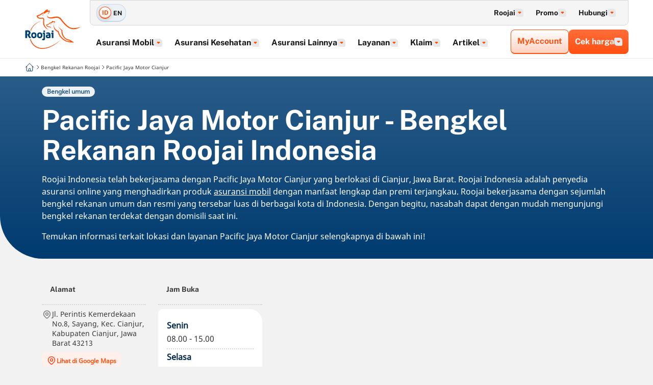

--- FILE ---
content_type: text/html; charset=UTF-8
request_url: https://www.roojai.co.id/garage/pacific-jaya-motor-cianjur/
body_size: 33585
content:

<!doctype html>
<html lang="id" >
<!-- <html > -->
<head><meta charset="UTF-8"><script>if(navigator.userAgent.match(/MSIE|Internet Explorer/i)||navigator.userAgent.match(/Trident\/7\..*?rv:11/i)){var href=document.location.href;if(!href.match(/[?&]nowprocket/)){if(href.indexOf("?")==-1){if(href.indexOf("#")==-1){document.location.href=href+"?nowprocket=1"}else{document.location.href=href.replace("#","?nowprocket=1#")}}else{if(href.indexOf("#")==-1){document.location.href=href+"&nowprocket=1"}else{document.location.href=href.replace("#","&nowprocket=1#")}}}}</script><script>(()=>{class RocketLazyLoadScripts{constructor(){this.v="1.2.6",this.triggerEvents=["keydown","mousedown","mousemove","touchmove","touchstart","touchend","wheel"],this.userEventHandler=this.t.bind(this),this.touchStartHandler=this.i.bind(this),this.touchMoveHandler=this.o.bind(this),this.touchEndHandler=this.h.bind(this),this.clickHandler=this.u.bind(this),this.interceptedClicks=[],this.interceptedClickListeners=[],this.l(this),window.addEventListener("pageshow",(t=>{this.persisted=t.persisted,this.everythingLoaded&&this.m()})),this.CSPIssue=sessionStorage.getItem("rocketCSPIssue"),document.addEventListener("securitypolicyviolation",(t=>{this.CSPIssue||"script-src-elem"!==t.violatedDirective||"data"!==t.blockedURI||(this.CSPIssue=!0,sessionStorage.setItem("rocketCSPIssue",!0))})),document.addEventListener("DOMContentLoaded",(()=>{this.k()})),this.delayedScripts={normal:[],async:[],defer:[]},this.trash=[],this.allJQueries=[]}p(t){document.hidden?t.t():(this.triggerEvents.forEach((e=>window.addEventListener(e,t.userEventHandler,{passive:!0}))),window.addEventListener("touchstart",t.touchStartHandler,{passive:!0}),window.addEventListener("mousedown",t.touchStartHandler),document.addEventListener("visibilitychange",t.userEventHandler))}_(){this.triggerEvents.forEach((t=>window.removeEventListener(t,this.userEventHandler,{passive:!0}))),document.removeEventListener("visibilitychange",this.userEventHandler)}i(t){"HTML"!==t.target.tagName&&(window.addEventListener("touchend",this.touchEndHandler),window.addEventListener("mouseup",this.touchEndHandler),window.addEventListener("touchmove",this.touchMoveHandler,{passive:!0}),window.addEventListener("mousemove",this.touchMoveHandler),t.target.addEventListener("click",this.clickHandler),this.L(t.target,!0),this.S(t.target,"onclick","rocket-onclick"),this.C())}o(t){window.removeEventListener("touchend",this.touchEndHandler),window.removeEventListener("mouseup",this.touchEndHandler),window.removeEventListener("touchmove",this.touchMoveHandler,{passive:!0}),window.removeEventListener("mousemove",this.touchMoveHandler),t.target.removeEventListener("click",this.clickHandler),this.L(t.target,!1),this.S(t.target,"rocket-onclick","onclick"),this.M()}h(){window.removeEventListener("touchend",this.touchEndHandler),window.removeEventListener("mouseup",this.touchEndHandler),window.removeEventListener("touchmove",this.touchMoveHandler,{passive:!0}),window.removeEventListener("mousemove",this.touchMoveHandler)}u(t){t.target.removeEventListener("click",this.clickHandler),this.L(t.target,!1),this.S(t.target,"rocket-onclick","onclick"),this.interceptedClicks.push(t),t.preventDefault(),t.stopPropagation(),t.stopImmediatePropagation(),this.M()}O(){window.removeEventListener("touchstart",this.touchStartHandler,{passive:!0}),window.removeEventListener("mousedown",this.touchStartHandler),this.interceptedClicks.forEach((t=>{t.target.dispatchEvent(new MouseEvent("click",{view:t.view,bubbles:!0,cancelable:!0}))}))}l(t){EventTarget.prototype.addEventListenerWPRocketBase=EventTarget.prototype.addEventListener,EventTarget.prototype.addEventListener=function(e,i,o){"click"!==e||t.windowLoaded||i===t.clickHandler||t.interceptedClickListeners.push({target:this,func:i,options:o}),(this||window).addEventListenerWPRocketBase(e,i,o)}}L(t,e){this.interceptedClickListeners.forEach((i=>{i.target===t&&(e?t.removeEventListener("click",i.func,i.options):t.addEventListener("click",i.func,i.options))})),t.parentNode!==document.documentElement&&this.L(t.parentNode,e)}D(){return new Promise((t=>{this.P?this.M=t:t()}))}C(){this.P=!0}M(){this.P=!1}S(t,e,i){t.hasAttribute&&t.hasAttribute(e)&&(event.target.setAttribute(i,event.target.getAttribute(e)),event.target.removeAttribute(e))}t(){this._(this),"loading"===document.readyState?document.addEventListener("DOMContentLoaded",this.R.bind(this)):this.R()}k(){let t=[];document.querySelectorAll("script[type=rocketlazyloadscript][data-rocket-src]").forEach((e=>{let i=e.getAttribute("data-rocket-src");if(i&&!i.startsWith("data:")){0===i.indexOf("//")&&(i=location.protocol+i);try{const o=new URL(i).origin;o!==location.origin&&t.push({src:o,crossOrigin:e.crossOrigin||"module"===e.getAttribute("data-rocket-type")})}catch(t){}}})),t=[...new Map(t.map((t=>[JSON.stringify(t),t]))).values()],this.T(t,"preconnect")}async R(){this.lastBreath=Date.now(),this.j(this),this.F(this),this.I(),this.W(),this.q(),await this.A(this.delayedScripts.normal),await this.A(this.delayedScripts.defer),await this.A(this.delayedScripts.async);try{await this.U(),await this.H(this),await this.J()}catch(t){console.error(t)}window.dispatchEvent(new Event("rocket-allScriptsLoaded")),this.everythingLoaded=!0,this.D().then((()=>{this.O()})),this.N()}W(){document.querySelectorAll("script[type=rocketlazyloadscript]").forEach((t=>{t.hasAttribute("data-rocket-src")?t.hasAttribute("async")&&!1!==t.async?this.delayedScripts.async.push(t):t.hasAttribute("defer")&&!1!==t.defer||"module"===t.getAttribute("data-rocket-type")?this.delayedScripts.defer.push(t):this.delayedScripts.normal.push(t):this.delayedScripts.normal.push(t)}))}async B(t){if(await this.G(),!0!==t.noModule||!("noModule"in HTMLScriptElement.prototype))return new Promise((e=>{let i;function o(){(i||t).setAttribute("data-rocket-status","executed"),e()}try{if(navigator.userAgent.indexOf("Firefox/")>0||""===navigator.vendor||this.CSPIssue)i=document.createElement("script"),[...t.attributes].forEach((t=>{let e=t.nodeName;"type"!==e&&("data-rocket-type"===e&&(e="type"),"data-rocket-src"===e&&(e="src"),i.setAttribute(e,t.nodeValue))})),t.text&&(i.text=t.text),i.hasAttribute("src")?(i.addEventListener("load",o),i.addEventListener("error",(function(){i.setAttribute("data-rocket-status","failed-network"),e()})),setTimeout((()=>{i.isConnected||e()}),1)):(i.text=t.text,o()),t.parentNode.replaceChild(i,t);else{const i=t.getAttribute("data-rocket-type"),s=t.getAttribute("data-rocket-src");i?(t.type=i,t.removeAttribute("data-rocket-type")):t.removeAttribute("type"),t.addEventListener("load",o),t.addEventListener("error",(i=>{this.CSPIssue&&i.target.src.startsWith("data:")?(console.log("WPRocket: data-uri blocked by CSP -> fallback"),t.removeAttribute("src"),this.B(t).then(e)):(t.setAttribute("data-rocket-status","failed-network"),e())})),s?(t.removeAttribute("data-rocket-src"),t.src=s):t.src="data:text/javascript;base64,"+window.btoa(unescape(encodeURIComponent(t.text)))}}catch(i){t.setAttribute("data-rocket-status","failed-transform"),e()}}));t.setAttribute("data-rocket-status","skipped")}async A(t){const e=t.shift();return e&&e.isConnected?(await this.B(e),this.A(t)):Promise.resolve()}q(){this.T([...this.delayedScripts.normal,...this.delayedScripts.defer,...this.delayedScripts.async],"preload")}T(t,e){var i=document.createDocumentFragment();t.forEach((t=>{const o=t.getAttribute&&t.getAttribute("data-rocket-src")||t.src;if(o&&!o.startsWith("data:")){const s=document.createElement("link");s.href=o,s.rel=e,"preconnect"!==e&&(s.as="script"),t.getAttribute&&"module"===t.getAttribute("data-rocket-type")&&(s.crossOrigin=!0),t.crossOrigin&&(s.crossOrigin=t.crossOrigin),t.integrity&&(s.integrity=t.integrity),i.appendChild(s),this.trash.push(s)}})),document.head.appendChild(i)}j(t){let e={};function i(i,o){return e[o].eventsToRewrite.indexOf(i)>=0&&!t.everythingLoaded?"rocket-"+i:i}function o(t,o){!function(t){e[t]||(e[t]={originalFunctions:{add:t.addEventListener,remove:t.removeEventListener},eventsToRewrite:[]},t.addEventListener=function(){arguments[0]=i(arguments[0],t),e[t].originalFunctions.add.apply(t,arguments)},t.removeEventListener=function(){arguments[0]=i(arguments[0],t),e[t].originalFunctions.remove.apply(t,arguments)})}(t),e[t].eventsToRewrite.push(o)}function s(e,i){let o=e[i];e[i]=null,Object.defineProperty(e,i,{get:()=>o||function(){},set(s){t.everythingLoaded?o=s:e["rocket"+i]=o=s}})}o(document,"DOMContentLoaded"),o(window,"DOMContentLoaded"),o(window,"load"),o(window,"pageshow"),o(document,"readystatechange"),s(document,"onreadystatechange"),s(window,"onload"),s(window,"onpageshow");try{Object.defineProperty(document,"readyState",{get:()=>t.rocketReadyState,set(e){t.rocketReadyState=e},configurable:!0}),document.readyState="loading"}catch(t){console.log("WPRocket DJE readyState conflict, bypassing")}}F(t){let e;function i(e){return t.everythingLoaded?e:e.split(" ").map((t=>"load"===t||0===t.indexOf("load.")?"rocket-jquery-load":t)).join(" ")}function o(o){function s(t){const e=o.fn[t];o.fn[t]=o.fn.init.prototype[t]=function(){return this[0]===window&&("string"==typeof arguments[0]||arguments[0]instanceof String?arguments[0]=i(arguments[0]):"object"==typeof arguments[0]&&Object.keys(arguments[0]).forEach((t=>{const e=arguments[0][t];delete arguments[0][t],arguments[0][i(t)]=e}))),e.apply(this,arguments),this}}o&&o.fn&&!t.allJQueries.includes(o)&&(o.fn.ready=o.fn.init.prototype.ready=function(e){return t.domReadyFired?e.bind(document)(o):document.addEventListener("rocket-DOMContentLoaded",(()=>e.bind(document)(o))),o([])},s("on"),s("one"),t.allJQueries.push(o)),e=o}o(window.jQuery),Object.defineProperty(window,"jQuery",{get:()=>e,set(t){o(t)}})}async H(t){const e=document.querySelector("script[data-webpack]");e&&(await async function(){return new Promise((t=>{e.addEventListener("load",t),e.addEventListener("error",t)}))}(),await t.K(),await t.H(t))}async U(){this.domReadyFired=!0;try{document.readyState="interactive"}catch(t){}await this.G(),document.dispatchEvent(new Event("rocket-readystatechange")),await this.G(),document.rocketonreadystatechange&&document.rocketonreadystatechange(),await this.G(),document.dispatchEvent(new Event("rocket-DOMContentLoaded")),await this.G(),window.dispatchEvent(new Event("rocket-DOMContentLoaded"))}async J(){try{document.readyState="complete"}catch(t){}await this.G(),document.dispatchEvent(new Event("rocket-readystatechange")),await this.G(),document.rocketonreadystatechange&&document.rocketonreadystatechange(),await this.G(),window.dispatchEvent(new Event("rocket-load")),await this.G(),window.rocketonload&&window.rocketonload(),await this.G(),this.allJQueries.forEach((t=>t(window).trigger("rocket-jquery-load"))),await this.G();const t=new Event("rocket-pageshow");t.persisted=this.persisted,window.dispatchEvent(t),await this.G(),window.rocketonpageshow&&window.rocketonpageshow({persisted:this.persisted}),this.windowLoaded=!0}m(){document.onreadystatechange&&document.onreadystatechange(),window.onload&&window.onload(),window.onpageshow&&window.onpageshow({persisted:this.persisted})}I(){const t=new Map;document.write=document.writeln=function(e){const i=document.currentScript;i||console.error("WPRocket unable to document.write this: "+e);const o=document.createRange(),s=i.parentElement;let n=t.get(i);void 0===n&&(n=i.nextSibling,t.set(i,n));const c=document.createDocumentFragment();o.setStart(c,0),c.appendChild(o.createContextualFragment(e)),s.insertBefore(c,n)}}async G(){Date.now()-this.lastBreath>45&&(await this.K(),this.lastBreath=Date.now())}async K(){return document.hidden?new Promise((t=>setTimeout(t))):new Promise((t=>requestAnimationFrame(t)))}N(){this.trash.forEach((t=>t.remove()))}static run(){const t=new RocketLazyLoadScripts;t.p(t)}}RocketLazyLoadScripts.run()})();</script>
  <!-- Google Tag Manager -->
  <script type="rocketlazyloadscript">(function(w,d,s,l,i){w[l]=w[l]||[];w[l].push({'gtm.start':
  new Date().getTime(),event:'gtm.js'});var f=d.getElementsByTagName(s)[0],
  j=d.createElement(s),dl=l!='dataLayer'?'&l='+l:'';j.async=true;j.src=
  'https://www.googletagmanager.com/gtm.js?id='+i+dl;f.parentNode.insertBefore(j,f);
  })(window,document,'script','dataLayer','GTM-PNSFPX3');</script>
  <!-- End Google Tag Manager -->

  
  <meta name="viewport" content="width=device-width, initial-scale=1, shrink-to-fit=no">
  <link rel="profile" href="https://gmpg.org/xfn/11">
  <meta http-equiv="Cache-Control" content="max-age=31536000" />
  

  <meta name="mobile-web-app-capable" content="yes">

  <link rel="icon" href="https://www.roojai.co.id/favicon.ico"/>
  <link rel="icon" href="https://www.roojai.co.id/favicon-32x32.png" sizes="32x32" />

  <link rel="apple-touch-icon" sizes="57x57" href="/wp-content/themes/roojai-indonesia-2024/assets/icon/apple-touch-icon-57x57.png" />
  <link rel="apple-touch-icon" sizes="72x72" href="/wp-content/themes/roojai-indonesia-2024/assets/icon/apple-touch-icon-72x72.png" />
  <link rel="apple-touch-icon" sizes="76x76" href="/wp-content/themes/roojai-indonesia-2024/assets/icon/apple-touch-icon-76x76.png" />
  <link rel="apple-touch-icon" sizes="114x114" href="/wp-content/themes/roojai-indonesia-2024/assets/icon/apple-touch-icon-114x114.png" />
  <link rel="apple-touch-icon" sizes="120x120" href="/wp-content/themes/roojai-indonesia-2024/assets/icon/apple-touch-icon-120x120.png" />
  <link rel="apple-touch-icon" sizes="144x144" href="/wp-content/themes/roojai-indonesia-2024/assets/icon/apple-touch-icon-144x144.png" />
  <link rel="apple-touch-icon" sizes="152x152" href="/wp-content/themes/roojai-indonesia-2024/assets/icon/apple-touch-icon-152x152.png" />
  <link rel="apple-touch-icon" sizes="180x180" href="/wp-content/themes/roojai-indonesia-2024/assets/icon/apple-touch-icon-180x180.png" />

  <!-- preconnect third-party -->

  <!-- prefetch assets -->

  <!-- critical path css -->
  <style type="text/css">
    :root{--rj-noto-sans: "NotoSans";--rj-public-sans: "PublicSans";--rj-white: #FFF;--rj-black: #161616;--rj-black-005: #F2F2F2;--rj-black-010: #F5F5F5;--rj-black-020: #E8E8E8;--rj-black-030: #D6D6D6;--rj-black-040: #B8B8B8;--rj-black-050: #8D8D8D;--rj-black-060: #6F6F6F;--rj-black-070: #525252;--rj-black-080: #393939;--rj-black-090: #262626;--rj-primary-orange: #FF5011;--rj-primary-orange-010: #FFF0EB;--rj-primary-orange-020: #FFD2C2;--rj-primary-orange-030: #FFBBA3;--rj-primary-orange-040: #FF8A60;--rj-primary-orange-050: #FF6D39;--rj-primary-orange-060: #FF5011;--rj-primary-orange-070: #D4430E;--rj-primary-orange-080: #AA350B;--rj-primary-blue: #003b71;--rj-primary-blue-010: #EBF1F5;--rj-primary-blue-020: #C5D9EB;--rj-primary-blue-030: #9FB9D1;--rj-primary-blue-040: #557EA3;--rj-primary-blue-050: #2A5C88;--rj-primary-blue-060: #003B70;--rj-primary-blue-070: #00315D;--rj-primary-blue-080: #00274B;--rj-secondary-blue-010: #E0ECF4;--rj-secondary-blue-020: #BED9ED;--rj-secondary-blue-030: #9BC6E4;--rj-secondary-blue-040: #72AFDB;--rj-secondary-blue-050: #2A8CD2;--rj-secondary-blue-060: #0075C9;--rj-secondary-blue-070: #0061A7;--rj-secondary-blue-080: #004E86;--rj-secondary-blue-100: #002743;--rj-secondary-green-010: #D6FFE1;--rj-secondary-green-020: #B8E5C4;--rj-secondary-green-030: #95CCA0;--rj-secondary-green-040: #42BE65;--rj-secondary-green-050: #15AD41;--rj-secondary-green-060: #198038;--rj-secondary-green-070: #0E6027;--rj-secondary-green-080: #044317;--rj-secondary-green-100: #071908;--rj-secondary-yellow-010: #FEFCE8;--rj-secondary-yellow-020: #FEF9C3;--rj-secondary-yellow-030: #FEF08A;--rj-secondary-yellow-040: #FDE047;--rj-secondary-yellow-050: #FACC15;--rj-secondary-yellow-060: #EAB308;--rj-secondary-yellow-070: #CA8A04;--rj-secondary-yellow-080: #A16207;--rj-secondary-yellow-100: #713F12;--rj-gradient-white-black005: linear-gradient(90deg, #FFF 0%, #F2F2F2 100%);--rj-gradient-black020-white: linear-gradient(90deg, #E8E8E8 0%, #FFF 100%);--rj-gradient-white-primaryOrange010: linear-gradient(180deg, #FFF 0%, #FFF0EB 100%);--rj-gradient-white-primaryOrange020: linear-gradient(180deg, #FFF 0%, #FFD2C2 100%);--rj-gradient-primaryOrange010-primaryOrange020: linear-gradient(180deg, #FFF0EB 0%, #FFD2C2 100%);--rj-gradient-primaryOrange020-primaryOrange030: linear-gradient(180deg, #FFD2C2 0%, #FFBBA3 100%);--rj-gradient-primaryOrange50-primaryOrange60: linear-gradient(180deg, #FF6D39 0%, #FF5011 100%);--rj-gradient-primaryOrange60-primaryOrange070: linear-gradient(180deg, #FF5011 0%, #D4430E 100%);--rj-gradient-primaryOrange70-primaryOrange80: linear-gradient(180deg, #D4430E 0%, #AA350B 100%);--rj-gradient-white-primaryBlue010: linear-gradient(180deg, #FFF 0%, #EBF1F5 100%);--rj-gradient-primaryBlue050-primaryBlue060: linear-gradient(180deg, #2A5C88 0%, #003B70 100%);--rj-gradient-primaryBlue060-primaryBlue050: linear-gradient(180deg, #003B70 0%, #2A5C88 100%);--rj-gradient-primaryBlue070-primaryBlue060: linear-gradient(180deg, #00315D 0%, #003B70 100%);--rj-gradient-primaryblue080-blue070: linear-gradient(0deg, #00274B 0%, #00315D 100%);--star-size: 24px;--star-color: #a8a8a8;--star-background: #FACC15;--rj-box-shadow: 0 0.125rem 0.875rem 0 rgba(0, 58, 110, 0.3);--rj-border-radius-250: 0.25rem;--rj-border-radius-500: 0.5rem;--rj-border-radius-005-015: 0.5rem 1.5rem;--rj-border-radius-500-1500: 0.5rem 1.5rem;--rj-gutter-x: 1rem}*,*::before,*::after{box-sizing:border-box}*{margin:0}@media(prefers-reduced-motion: no-preference){html{interpolate-size:allow-keywords}}@media(prefers-reduced-motion: no-preference){:root{scroll-behavior:smooth}}body{-webkit-font-smoothing:antialiased}body{font-family:-apple-system,BlinkMacSystemFont,"Segoe UI",Roboto,"Helvetica Neue",Arial,"Noto Sans",sans-serif,"Apple Color Emoji","Segoe UI Emoji","Segoe UI Symbol","Noto Color Emoji";font-size:1rem;margin:0;padding:0}img,picture,video,canvas,svg{display:block;max-width:100%}input,button,textarea,select{font:inherit}p,h1,h2,h3,h4,h5,h6{word-wrap:break-word}p{text-wrap:pretty}a *{pointer-events:none}body{font-family:"NotoSans";font-family:var(--rj-noto-sans);color:#393939;color:var(--rj-black-080);padding-top:4rem;position:relative}@media(min-width: 1200px){body{padding-top:7.125rem}}ol,ul{padding-left:2rem}ol,ul,dl{margin-top:0;margin-bottom:1rem}ol ol,ul ul,ol ul,ul ol{margin-bottom:0}a{color:inherit}b,strong{font-weight:700}button{border-radius:0}button:focus:not(.focus-visible){outline:0}button:focus:not(:focus-visible){outline:0}input,button,select,optgroup,textarea{margin:0;font-family:inherit;font-size:inherit;line-height:inherit}button,select{text-transform:none}hr{margin:0;border:0;border-top:1px solid #EBF1F5;border-top:1px solid var(--rj-primary-blue-010)}[role=button]{cursor:pointer}[type=button],[type=reset],[type=submit]{-moz-appearance:button;appearance:button;-webkit-appearance:button}[type=button]:not(:disabled),[type=reset]:not(:disabled),[type=submit]:not(:disabled){cursor:pointer}header{position:relative;z-index:2}aside,section{position:relative;z-index:9}footer{position:relative;z-index:1}@font-face{font-family:"PublicSans";font-weight:400;font-display:swap;src:url("/wp-content/themes/roojai-indonesia-2024/assets/fonts/PublicSans/PublicSans-Regular.woff2") format("woff2"),url("/wp-content/themes/roojai-indonesia-2024/assets/fonts/PublicSans/PublicSans-Regular.woff") format("woff")}@font-face{font-family:"PublicSans";font-weight:700;font-display:swap;src:url("/wp-content/themes/roojai-indonesia-2024/assets/fonts/PublicSans/PublicSans-Bold.woff2") format("woff2"),url("/wp-content/themes/roojai-indonesia-2024/assets/fonts/PublicSans/PublicSans-Bold.woff") format("woff")}@font-face{font-family:"NotoSans";font-weight:400;font-display:swap;src:url("/wp-content/themes/roojai-indonesia-2024/assets/fonts/NotoSans/NotoSans-Regular.woff2") format("woff2"),url("/wp-content/themes/roojai-indonesia-2024/assets/fonts/NotoSans/NotoSans-Regular.woff") format("woff")}h1,.h1,h2,.h2,h3,.h3,h4,.h4,h5,.h5,h6,.h6{margin-top:0;margin-bottom:0}h1,h2,h3{font-weight:700}h4,h5,h6{font-weight:600}h1,.h1{font-size:2.5rem}h2,.h2{font-size:1.5rem;line-height:1.25}@media(min-width: 992px){h2,.h2{font-size:2rem}}h3,.h3{font-size:1.25rem}h4,.h4{font-size:1.125rem}h5,.h5{font-size:.875rem}p,li{color:#393939;color:var(--rj-black-080);line-height:1.375;margin-top:0;margin-bottom:1rem}p:only-child,p:last-child,li:only-child,li:last-child{margin-bottom:0}.font-public-sans{font-family:"PublicSans";font-family:var(--rj-public-sans)}.font-size-2500{font-size:2.5rem}.font-size-1500{font-size:1.5rem}.font-size-1250{font-size:1.25rem}.font-size-1125{font-size:1.125rem}.font-size-1000{font-size:1rem}.font-weight-400{font-weight:400}.font-weight-700{font-weight:700}.container{width:100%;max-width:100%;margin:0 auto;padding:0 calc(1rem);padding:0 calc(var(--rj-gutter-x))}@media(min-width: 576px){.container{max-width:540px}}@media(min-width: 768px){.container{max-width:720px;padding:0 calc(1rem*.75);padding:0 calc(var(--rj-gutter-x)*.75)}}@media(min-width: 992px){.container{max-width:960px}}@media(min-width: 1200px){.container{max-width:1140px}}.container-fluid{width:100%;margin:0 auto;padding:0 calc(1rem);padding:0 calc(var(--rj-gutter-x))}@media(min-width: 768px){.container-fluid{padding:0 calc(1rem*.75);padding:0 calc(var(--rj-gutter-x)*.75)}}.row{display:-webkit-box;display:-ms-flexbox;display:flex;flex-wrap:wrap;margin:0 calc(1rem*-1);margin:0 calc(var(--rj-gutter-x)*-1)}@media(min-width: 768px){.row{margin:0 calc(1rem*-0.75);margin:0 calc(var(--rj-gutter-x)*-0.75)}}.row>*{flex-shrink:0;width:100%;max-width:100%;padding:0 calc(1rem);padding:0 calc(var(--rj-gutter-x))}@media(min-width: 768px){.row>*{padding:0 calc(1rem*.75);padding:0 calc(var(--rj-gutter-x)*.75)}}.col{flex:1 0 0%}.col-auto{flex:0 0 auto}img,svg{vertical-align:middle}.img-fluid{max-width:100%;height:auto}.btn{font-size:.75rem;font-weight:700;text-decoration:none;white-space:nowrap;display:-webkit-inline-box;display:-ms-inline-flexbox;display:inline-flex;align-items:center;justify-content:center;background-color:#FFF;background-color:var(--rj-white);padding:.375rem .5rem;border-radius:.5rem;border:1px solid #FFF;border:1px solid var(--rj-white);cursor:pointer}.btn[data-bs-toggle=dropdown]:after,.btn[data-bs-toggle=collapse]:after{width:1rem;height:1rem;margin-left:.25rem;vertical-align:-0.125em;border:none;transform-origin:center;transform:rotate(0);transition-delay:0s;transition-duration:.125s;transition-property:all}.btn[data-bs-toggle=dropdown][aria-expanded=true]:after,.btn[data-bs-toggle=collapse][aria-expanded=true]:after{transform:rotate(180deg) !important}.btn.btn-lg{font-size:1rem;line-height:1.25rem;border-radius:.5rem;padding:.875rem .75rem}.btn.btn-capsule{border-radius:50px !important}.btn.btn-icon{gap:.5rem}.btn.btn-icon img,.btn.btn-icon svg{width:1.25rem;height:1.25rem;min-width:1.25rem;min-height:1.25rem}.btn.btn-icon.btn-lg{padding:.75rem !important}.btn.btn-icon.btn-lg img,.btn.btn-icon.btn-lg svg{width:1.5rem;height:1.5rem;min-width:1.5rem;min-height:1.5rem}.btn.btn-arrow{display:-webkit-box;display:-ms-flexbox;display:flex;align-items:center;justify-content:center;background-color:#FFF0EB;background-color:var(--rj-primary-orange-010);margin-left:.5rem;padding:.375rem .5rem;border-radius:.25rem}.btn.btn-arrow svg{width:1rem;height:1rem}.btn[data-bs-toggle=dropdown]{gap:.375rem}.btn[data-bs-toggle=dropdown] .caret{display:-webkit-box;display:-ms-flexbox;display:flex;justify-content:center;align-items:center;background-color:#E8E8E8;background-color:var(--rj-black-020);width:1rem;height:1rem;border-radius:.15rem .375rem;transition-delay:0s;transition-duration:.25s;transition-property:transform background-color}.navbar.header{width:100%}.navbar.header #main-roojai-logo{align-self:center;width:78px;height:56px}@media(min-width: 1200px){.navbar.header #main-roojai-logo{width:112px;height:80px;transition-delay:0s;transition-duration:.5s;transform-origin:left center}}.navbar.header .pseudo-logo{width:112px;height:0}.navbar.header .container-fluid,.navbar.footer .container-fluid{display:-webkit-box;display:-ms-flexbox;display:flex}@media(min-width: 1200px){.navbar.header .container-fluid,.navbar.footer .container-fluid{padding-left:calc(1rem*3) !important;padding-left:calc(var(--rj-gutter-x)*3) !important;padding-right:calc(1rem*3) !important;padding-right:calc(var(--rj-gutter-x)*3) !important}}.navbar.header .navbar-brand,.navbar.footer .navbar-brand{display:-webkit-box;display:-ms-flexbox;display:flex;justify-content:center;align-items:center;width:50%}@media(min-width: 1200px){.navbar.header .navbar-brand,.navbar.footer .navbar-brand{justify-content:flex-start;width:auto;padding-right:1rem}}.navbar .navbar-toggle{display:-webkit-box;display:-ms-flexbox;display:flex;width:25%}@media(min-width: 1200px){.navbar .navbar-toggle{display:none}}.navbar .navbar-toggler{display:-webkit-box;display:-ms-flexbox;display:flex;align-items:center;align-self:center;justify-content:center;background:-webkit-gradient(linear, left top, left bottom, from(#FFF), to(#EBF1F5));background:linear-gradient(180deg, #FFF 0%, #EBF1F5 100%);background:var(--rj-gradient-white-primaryBlue010);width:2.625rem;height:2.625rem;padding:.75rem;border:1px solid #C5D9EB;border:1px solid var(--rj-primary-blue-020);border-bottom-width:3px;border-radius:50%}.navbar .navbar-toggler svg{min-width:1.25rem;min-height:1.25rem;width:1.25rem;height:1.25rem}.navbar#secondary-main-navbar{background:rgba(0,0,0,0);display:none;position:fixed;left:0;top:0;z-index:9999}@media(min-width: 1200px){.navbar#secondary-main-navbar{display:-webkit-box;display:-ms-flexbox;display:flex}}.navbar#secondary-main-navbar .offcanvas{display:-webkit-box;display:-ms-flexbox;display:flex;align-items:center;justify-content:space-between;background:#F5F5F5;background:var(--rj-black-010);width:100%;padding-left:.75rem;padding-right:.75rem;border:1px solid #D6D6D6;border:1px solid var(--rj-black-030);border-bottom-left-radius:.5rem;border-bottom-right-radius:.5rem}.navbar#primary-main-navbar{background:#FFF;background:var(--rj-white);padding:.25rem 0;border-bottom:1px solid #E8E8E8;border-bottom:1px solid var(--rj-black-020);position:fixed;left:0;top:0;z-index:9998}@media(min-width: 1200px){.navbar#primary-main-navbar{padding:0}}.navbar#primary-main-navbar .offcanvas{display:-webkit-box;display:-ms-flexbox;display:flex;flex-direction:column;background-color:#FFF;background-color:var(--rj-white);width:20rem;height:100vh;padding-top:0;position:fixed;left:0;top:0;z-index:1041;transform:translateX(-100%);transition-delay:0s;transition-duration:.5s}@media(min-width: 1200px){.navbar#primary-main-navbar .offcanvas{flex-direction:row;flex-grow:1;width:auto;height:auto;padding-top:3.125rem;visibility:visible;position:relative;left:auto;top:auto;transform:none;transition-delay:0s;transition-duration:.5s;transform-origin:left center}}@media(min-width: 1200px){.navbar#primary-main-navbar .offcanvas-header{display:none}}.navbar#primary-main-navbar .offcanvas-body{overflow:visible;display:-webkit-box;display:-ms-flexbox;display:flex;flex-direction:row;flex-grow:1;align-items:center;justify-content:space-between;width:auto}@media(max-width: 1199.98px){.navbar#primary-main-navbar .offcanvas-body{overflow:scroll;display:-webkit-box;display:-ms-flexbox;display:flex;flex-direction:column;flex-grow:0;padding:1rem 1rem 0}}.navbar#primary-main-navbar .offcanvas-body .btn-lg{padding:.75rem}.navbar#primary-main-navbar .offcanvas-section{display:-webkit-box;display:-ms-flexbox;display:flex;flex-direction:column;flex-grow:0}@media(min-width: 1200px){.navbar#primary-main-navbar .offcanvas-section{flex-grow:1}}.navbar .navbar-navigation{display:-webkit-box;display:-ms-flexbox;display:flex;order:2;width:100%}@media(min-width: 1200px){.navbar .navbar-navigation{gap:1rem;order:1;width:auto}}.navbar .navbar-insure{display:-webkit-box;display:-ms-flexbox;display:flex;gap:.5rem;order:1;width:100%}@media(min-width: 1200px){.navbar .navbar-insure{gap:1rem;order:2;width:auto}}.navbar .navbar-language{display:-webkit-box;display:-ms-flexbox;display:flex;justify-content:flex-end;width:25%}@media(min-width: 1200px){.navbar .navbar-language{display:none}}.navbar-nav{list-style-type:none;display:-webkit-box;display:-ms-flexbox;display:flex;margin:0;padding:0}.navbar-nav a{text-decoration:none;white-space:nowrap}.navbar-nav .menu-item{font-family:"PublicSans";font-family:var(--rj-public-sans);display:-webkit-box;display:-ms-flexbox;display:flex;gap:.375rem;width:100%;margin-bottom:0;position:relative}.navbar-nav .menu-item a{line-height:normal;display:-webkit-box;display:-ms-flexbox;display:flex;align-items:center;justify-content:space-between;width:100%}.navbar-nav .menu-item a .caret{background:#E8E8E8;background:var(--rj-black-020)}.navbar-nav .menu-item a .fill{fill:#FF5011;fill:var(--rj-primary-orange-060)}.navbar-nav.primary>.menu-item>a{font-size:1rem;font-weight:700;color:#161616;color:var(--rj-black);line-height:1.25rem;padding:1.5rem .75rem 1.25rem}.navbar-nav.secondary>.menu-item>a{font-size:.875rem;font-weight:700;color:#161616;color:var(--rj-black);line-height:1rem;padding:1rem .75rem}.navbar-nav.insure{width:100%}@media(min-width: 992px){.navbar-nav.insure{width:auto}}.navbar-nav.insure>.menu-item>a{font-size:1rem;font-weight:700;color:#FFF;color:var(--rj-white);line-height:1.25rem;background:-webkit-gradient(linear, left top, left bottom, from(#FF6D39), to(#FF5011));background:linear-gradient(180deg, #FF6D39 0%, #FF5011 100%);background:var(--rj-gradient-primaryOrange50-primaryOrange60);padding:.875rem .75rem;border-width:1px;border-color:#FF6D39;border-color:var(--rj-primary-orange-050);border-radius:.5rem}.dropdown-toggle{gap:.375rem;align-items:center}.dropdown-toggle .caret{display:-webkit-box;display:-ms-flexbox;display:flex;justify-content:center;align-items:center;background-color:#E8E8E8;background-color:var(--rj-black-020);width:1rem;height:1rem;border-radius:.15rem .375rem;transition-delay:0s;transition-duration:.25s;transition-property:transform background-color}.dropdown-menu{list-style-type:none;display:none;min-width:100%}.myaccount-btn{font-family:"PublicSans";font-family:var(--rj-public-sans);font-size:1rem;font-weight:700;color:#FF5011;color:var(--rj-primary-orange-060);line-height:1.25rem;text-align:center;text-decoration:none;background:-webkit-gradient(linear, left top, left bottom, from(#FFF), to(#FFD2C2));background:linear-gradient(180deg, #FFF 0%, #FFD2C2 100%);background:var(--rj-gradient-white-primaryOrange020);padding:.75rem;border:1px solid #FF5011;border:1px solid var(--rj-primary-orange-060);border-bottom-width:2px;border-radius:.5rem}.language-switcher{display:-webkit-box;display:-ms-flexbox;display:flex;align-self:center;gap:4px;list-style-type:none;background:#EBF1F5;background:var(--rj-primary-blue-010);margin:0;padding:4px;border:1px solid #C5D9EB;border:1px solid var(--rj-primary-blue-020);border-bottom-width:2px;border-radius:16px}.language-switcher li{margin:0;align-self:center}.language-switcher li.wpml-ls-current-language a{font-weight:bold;color:#FF5011;color:var(--rj-primary-orange-060);background:-webkit-gradient(linear, left top, left bottom, from(#FFF), to(#FFF0EB));background:linear-gradient(180deg, #FFF 0%, #FFF0EB 100%);background:var(--rj-gradient-white-primaryOrange010);border:1px solid #FF5011;border:1px solid var(--rj-primary-orange-060);border-bottom-width:2px;box-shadow:0px 2px 8px 0px rgba(0,0,0,.16)}.language-switcher li a{font-family:"PublicSans";font-family:var(--rj-public-sans);font-size:.75rem;font-weight:bold;color:#161616;color:var(--rj-black);text-decoration:none;display:-webkit-box;display:-ms-flexbox;display:flex;align-items:center;justify-content:center;background:rgba(0,0,0,0);width:24px;height:24px;padding-top:2px;border-radius:50%}[aria-label=breadcrumb]{overflow-x:hidden;background-color:#fff;padding:.5rem 0}[aria-label=breadcrumb] .container-fluid{padding-left:calc(1rem*3);padding-left:calc(var(--rj-gutter-x)*3);padding-right:calc(1rem*3);padding-right:calc(var(--rj-gutter-x)*3)}@media(max-width: 1199.98px){[aria-label=breadcrumb] .container-fluid{padding-left:1rem;padding-left:var(--rj-gutter-x);padding-right:1rem;padding-right:var(--rj-gutter-x);align-items:stretch}}[aria-label=breadcrumb] ol{list-style-type:none;display:-webkit-box;display:-ms-flexbox;display:flex;flex-direction:row;align-items:stretch;gap:.25rem;margin:0;padding:0}[aria-label=breadcrumb] ol li{display:-webkit-box;display:-ms-flexbox;display:flex;align-items:stretch;margin-bottom:0}[aria-label=breadcrumb] ol li:first-child a,[aria-label=breadcrumb] ol li:first-child span{gap:.25rem}[aria-label=breadcrumb] ol li a,[aria-label=breadcrumb] ol li span{gap:.25rem}[aria-label=breadcrumb] ol a,[aria-label=breadcrumb] ol span{font-size:.625rem;display:-webkit-box;display:-ms-flexbox;display:flex;align-items:center}[aria-label=breadcrumb] ol a{color:#00274B;color:var(--rj-primary-blue-080);text-decoration:none}[aria-label=breadcrumb] ol span{color:#393939;color:var(--rj-black-080);white-space:nowrap}

/*# sourceMappingURL=critical.css.map*/
  </style>

  <meta name='robots' content='index, follow, max-image-preview:large, max-snippet:-1, max-video-preview:-1' />

	<!-- This site is optimized with the Yoast SEO Premium plugin v25.8 (Yoast SEO v25.8) - https://yoast.com/wordpress/plugins/seo/ -->
	<title>Pacific Jaya Motor Cianjur - Bengkel Rekanan Roojai Indonesia</title>
<link rel="preload" as="font" href="https://www.roojai.co.id/wp-content/themes/roojai-indonesia-2024/assets/fonts/NotoSans/NotoSans-Regular.woff" crossorigin>
<link rel="preload" as="font" href="https://www.roojai.co.id/wp-content/themes/roojai-indonesia-2024/assets/fonts/NotoSans/NotoSans-Regular.woff2" crossorigin>
<link rel="preload" as="font" href="https://www.roojai.co.id/wp-content/themes/roojai-indonesia-2024/assets/fonts/PublicSans/PublicSans-Bold.woff" crossorigin>
<link rel="preload" as="font" href="https://www.roojai.co.id/wp-content/themes/roojai-indonesia-2024/assets/fonts/PublicSans/PublicSans-Bold.woff2" crossorigin>
<link rel="preload" as="font" href="https://www.roojai.co.id/wp-content/themes/roojai-indonesia-2024/assets/fonts/PublicSans/PublicSans-Regular.woff" crossorigin>
<link rel="preload" as="font" href="https://www.roojai.co.id/wp-content/themes/roojai-indonesia-2024/assets/fonts/PublicSans/PublicSans-Regular.woff2" crossorigin>
	<meta name="description" content="Roojai Indonesia adalah perusahaan asuransi online, bekerjasama dengan berbagai bengkel rekanan terbaik. Info lengkap bengkel Pacific Jaya Motor Cianjur di sini!" />
	<link rel="canonical" href="https://www.roojai.co.id/garage/pacific-jaya-motor-cianjur/" />
	<meta property="og:locale" content="id_ID" />
	<meta property="og:type" content="article" />
	<meta property="og:title" content="Pacific Jaya Motor Cianjur" />
	<meta property="og:url" content="https://www.roojai.co.id/garage/pacific-jaya-motor-cianjur/" />
	<meta property="og:site_name" content="Roojai Indonesia" />
	<meta property="article:publisher" content="https://www.facebook.com/RoojaiIndonesia" />
	<meta name="twitter:card" content="summary_large_image" />
	<meta name="twitter:site" content="@roojai_id" />
	<script type="application/ld+json" class="yoast-schema-graph">{"@context":"https://schema.org","@graph":[{"@type":"BreadcrumbList","@id":"https://www.roojai.co.id/#/schema/BreadcrumbList/","itemListElement":[{"@type":"ListItem","position":1,"name":"Beranda","item":"https://www.roojai.co.id/"},{"@type":"ListItem","position":2,"name":"Garages","item":"https://www.roojai.co.id/garage/"},{"@type":"ListItem","position":3,"name":"Pacific Jaya Motor Cianjur"}]},{"@type":"WebSite","@id":"https://www.roojai.co.id/","url":"https://www.roojai.co.id/","name":"Roojai Indonesia","description":["Roojai Indonesia menawarkan asuransi mobil online terbaik dan terjangkau. Dapatkan juga proteksi asuransi penyakit kritis dan kecelakaan diri sekarang!"],"alternateName":"Roojai Indonesia","potentialAction":[{"@type":"SearchAction","target":{"@type":"EntryPoint","urlTemplate":"https://www.roojai.co.id/?s={search_term_string}"},"query-input":{"@type":"PropertyValueSpecification","valueRequired":true,"valueName":"search_term_string"}}],"inLanguage":"id"}]}</script>
	<!-- / Yoast SEO Premium plugin. -->


<link rel='dns-prefetch' href='//maps.googleapis.com' />

<link rel="alternate" hreflang="id" href="https://www.roojai.co.id/garage/pacific-jaya-motor-cianjur/" />
<link rel="alternate" hreflang="en" href="https://www.roojai.co.id/en/garage/pacific-jaya-motor-cianjur/" />
<link rel="alternate" hreflang="x-default" href="https://www.roojai.co.id/garage/pacific-jaya-motor-cianjur/" />
<style id='create-block-roojai-toc-block-style-inline-css' type='text/css'>
.wp-block-create-block-roojai-toc-block{background-color:#f6f6f6}.wp-block-create-block-roojai-toc-block ol li a,.wp-block-create-block-roojai-toc-block ul li a{color:#ff5011}.wp-block-create-block-roojai-toc-block ol,.wp-block-create-block-roojai-toc-block ul{padding-left:20px}

</style>
<link rel='stylesheet' id='main-css' href='/wp-content/themes/roojai-indonesia-2024/assets/css/roojai.css?ver=1765229111' type='text/css' media='all' />
<script type="text/javascript" id="wpml-cookie-js-extra">
/* <![CDATA[ */
var wpml_cookies = {"wp-wpml_current_language":{"value":"id","expires":1,"path":"\/"}};
var wpml_cookies = {"wp-wpml_current_language":{"value":"id","expires":1,"path":"\/"}};
/* ]]> */
</script>
<script type="rocketlazyloadscript" data-rocket-type="text/javascript" data-rocket-src="/wp-content/plugins/sitepress-multilingual-cms/res/js/cookies/language-cookie.js?ver=474000" id="wpml-cookie-js" defer="defer" data-wp-strategy="defer"></script>
<script type="rocketlazyloadscript" data-rocket-type="text/javascript" defer data-rocket-src="https://maps.googleapis.com/maps/api/js?key=AIzaSyDKJIH7Ywy7JzOcsm9NhbpiRnCraSx5Dzk&amp;callback=Function.prototype" id="googlemap-js"></script>
<link rel="https://api.w.org/" href="https://www.roojai.co.id/wp-json/" /><link rel="alternate" title="JSON" type="application/json" href="https://www.roojai.co.id/wp-json/wp/v2/garage/7539" /><link rel="EditURI" type="application/rsd+xml" title="RSD" href="https://www.roojai.co.id/xmlrpc.php?rsd" />
<meta name="generator" content="WordPress 6.8.3" />
<link rel='shortlink' href='https://www.roojai.co.id/?p=7539' />
<link rel="alternate" title="oEmbed (JSON)" type="application/json+oembed" href="https://www.roojai.co.id/wp-json/oembed/1.0/embed?url=https%3A%2F%2Fwww.roojai.co.id%2Fgarage%2Fpacific-jaya-motor-cianjur%2F" />
<link rel="alternate" title="oEmbed (XML)" type="text/xml+oembed" href="https://www.roojai.co.id/wp-json/oembed/1.0/embed?url=https%3A%2F%2Fwww.roojai.co.id%2Fgarage%2Fpacific-jaya-motor-cianjur%2F&#038;format=xml" />
<meta name="generator" content="WPML ver:4.7.4 stt:1,25;" />
<noscript><style id="rocket-lazyload-nojs-css">.rll-youtube-player, [data-lazy-src]{display:none !important;}</style></noscript><meta name="generator" content="WP Rocket 3.18" data-wpr-features="wpr_delay_js wpr_defer_js wpr_preload_fonts wpr_lazyload_images wpr_image_dimensions wpr_desktop" /></head>

<body class="wp-singular garage-template-default single single-garage postid-7539 wp-theme-roojai-indonesia-2024">
  <!-- Google Tag Manager (noscript) -->
  <noscript><iframe src="https://www.googletagmanager.com/ns.html?id=GTM-PNSFPX3"
  height="0" width="0" style="display:none;visibility:hidden"></iframe></noscript>
  <!-- End Google Tag Manager (noscript) -->

  
<nav class="navbar header" id="secondary-main-navbar">
  <div class="container-fluid">
    <div class="navbar-brand">
      <div class="pseudo-logo"></div>
    </div>

    <div class="navbar-navigation offcanvas">
      <ul id="language-switcher" class="language-switcher"><li id="menu-item-wpml-ls-290-id" class="menu-item wpml-ls-slot-290 wpml-ls-item wpml-ls-item-id wpml-ls-current-language wpml-ls-menu-item wpml-ls-first-item menu-item-type-wpml_ls_menu_item menu-item-object-wpml_ls_menu_item menu-item-wpml-ls-290-id"><a href="https://www.roojai.co.id/garage/pacific-jaya-motor-cianjur/" title="Switch to ID"><span class="wpml-ls-native" lang="id">ID</span></a></li>
<li id="menu-item-wpml-ls-290-en" class="menu-item wpml-ls-slot-290 wpml-ls-item wpml-ls-item-en wpml-ls-menu-item wpml-ls-last-item menu-item-type-wpml_ls_menu_item menu-item-object-wpml_ls_menu_item menu-item-wpml-ls-290-en"><a href="https://www.roojai.co.id/en/garage/pacific-jaya-motor-cianjur/" title="Switch to EN"><span class="wpml-ls-native" lang="en">EN</span></a></li>
</ul>          
      <ul class="navbar-nav secondary">
        <li id="menu-item-18632" class="menu-item menu-item-type-custom menu-item-object-custom menu-item-has-children nav-item menu-item-18632 dropdown"><a href="#" class="dropdown-toggle nav-link" data-bs-toggle="dropdown" role="button" aria-haspopup="true" aria-expanded="false">Roojai <span class="caret"><svg xmlns="http://www.w3.org/2000/svg" width="7" height="4" viewBox="0 0 7 4" fill="none">
  <path class="fill" d="M2.97638 3.66382L0.813417 1.50085C0.549979 1.23742 0.491191 0.935988 0.637053 0.596569C0.782914 0.25715 1.04275 0.0871635 1.41655 0.0866089L5.70089 0.0866089C6.07524 0.0866089 6.33536 0.256596 6.48122 0.596569C6.62708 0.936543 6.56801 1.23797 6.30402 1.50085L4.14106 3.66382C4.05786 3.74701 3.96774 3.8094 3.87069 3.851C3.77363 3.89259 3.66964 3.91339 3.55872 3.91339C3.4478 3.91339 3.34381 3.89259 3.24675 3.851C3.1497 3.8094 3.05957 3.74701 2.97638 3.66382Z"/>
</svg></span></a>
<ul class="sub-menu dropdown-menu">
	<li id="menu-item-18639" class="menu-item menu-item-type-post_type menu-item-object-page nav-item menu-item-18639"><a href="https://www.roojai.co.id/about-roojai/">Tentang Roojai</a></li>
	<li id="menu-item-18642" class="menu-item menu-item-type-post_type menu-item-object-page nav-item menu-item-18642"><a href="https://www.roojai.co.id/benefits/">Keuntungan dari Roojai</a></li>
	<li id="menu-item-18640" class="menu-item menu-item-type-post_type menu-item-object-page nav-item menu-item-18640"><a href="https://www.roojai.co.id/our-team/">Tim Kami</a></li>
	<li id="menu-item-18635" class="menu-item menu-item-type-post_type menu-item-object-page nav-item menu-item-18635"><a href="https://www.roojai.co.id/our-investors/">Investor kami</a></li>
	<li id="menu-item-18641" class="menu-item menu-item-type-post_type menu-item-object-page nav-item menu-item-18641"><a href="https://www.roojai.co.id/customer-reviews/">Ulasan Pelanggan</a></li>
</ul>
</li>
<li id="menu-item-18633" class="submenu-align-end menu-item menu-item-type-custom menu-item-object-custom menu-item-has-children nav-item menu-item-18633 dropdown"><a href="#" class="dropdown-toggle nav-link" data-bs-toggle="dropdown" role="button" aria-haspopup="true" aria-expanded="false">Promo <span class="caret"><svg xmlns="http://www.w3.org/2000/svg" width="7" height="4" viewBox="0 0 7 4" fill="none">
  <path class="fill" d="M2.97638 3.66382L0.813417 1.50085C0.549979 1.23742 0.491191 0.935988 0.637053 0.596569C0.782914 0.25715 1.04275 0.0871635 1.41655 0.0866089L5.70089 0.0866089C6.07524 0.0866089 6.33536 0.256596 6.48122 0.596569C6.62708 0.936543 6.56801 1.23797 6.30402 1.50085L4.14106 3.66382C4.05786 3.74701 3.96774 3.8094 3.87069 3.851C3.77363 3.89259 3.66964 3.91339 3.55872 3.91339C3.4478 3.91339 3.34381 3.89259 3.24675 3.851C3.1497 3.8094 3.05957 3.74701 2.97638 3.66382Z"/>
</svg></span></a>
<ul class="sub-menu dropdown-menu">
	<li id="menu-item-18638" class="menu-item menu-item-type-post_type menu-item-object-page nav-item menu-item-18638"><a href="https://www.roojai.co.id/roojai-rewards/">Roojai Rewards</a></li>
	<li id="menu-item-18666" class="menu-item menu-item-type-custom menu-item-object-custom nav-item menu-item-18666"><a href="/promotions-discounts/">Promo &#038; Diskon</a></li>
</ul>
</li>
<li id="menu-item-18634" class="submenu-align-end menu-item menu-item-type-custom menu-item-object-custom menu-item-has-children nav-item menu-item-18634 dropdown"><a href="#" class="dropdown-toggle nav-link" data-bs-toggle="dropdown" role="button" aria-haspopup="true" aria-expanded="false">Hubungi <span class="caret"><svg xmlns="http://www.w3.org/2000/svg" width="7" height="4" viewBox="0 0 7 4" fill="none">
  <path class="fill" d="M2.97638 3.66382L0.813417 1.50085C0.549979 1.23742 0.491191 0.935988 0.637053 0.596569C0.782914 0.25715 1.04275 0.0871635 1.41655 0.0866089L5.70089 0.0866089C6.07524 0.0866089 6.33536 0.256596 6.48122 0.596569C6.62708 0.936543 6.56801 1.23797 6.30402 1.50085L4.14106 3.66382C4.05786 3.74701 3.96774 3.8094 3.87069 3.851C3.77363 3.89259 3.66964 3.91339 3.55872 3.91339C3.4478 3.91339 3.34381 3.89259 3.24675 3.851C3.1497 3.8094 3.05957 3.74701 2.97638 3.66382Z"/>
</svg></span></a>
<ul class="sub-menu dropdown-menu">
	<li id="menu-item-18637" class="menu-item menu-item-type-post_type menu-item-object-page nav-item menu-item-18637"><a href="https://www.roojai.co.id/contact/">Kontak</a></li>
	<li id="menu-item-18636" class="menu-item menu-item-type-post_type menu-item-object-page nav-item menu-item-18636"><a href="https://www.roojai.co.id/career/">Karir</a></li>
</ul>
</li>
      </ul>
    </div>
  </div>
</nav>

<nav class="navbar header" id="primary-main-navbar">
  <div class="container-fluid">
    <div class="navbar-toggle">
      <button class="navbar-toggler" type="button" data-bs-toggle="offcanvas" data-bs-target="#offcanvas-navigation" aria-controls="offcanvas-navigation" aria-label="toggle-offcanvas-navigation">
        <svg xmlns="http://www.w3.org/2000/svg" width="20" height="20" viewBox="0 0 20 20" fill="none">
          <path d="M3.33333 5H16.6667M3.33333 10H16.6667M3.33333 15H9.16667" stroke="#003B70" stroke-width="2" stroke-linecap="round" stroke-linejoin="round"/>
        </svg>
      </button>
    </div>

    <div class="navbar-brand">
      <a href="https://www.roojai.co.id/">
        <img width="112" height="80"
          src="data:image/svg+xml,%3Csvg%20xmlns='http://www.w3.org/2000/svg'%20viewBox='0%200%20112%2080'%3E%3C/svg%3E"
          class="logo"
          id="main-roojai-logo"
          alt="Roojai.co.id online insurance" data-lazy-src="/wp-content/themes/roojai-indonesia-2024/assets/images/logo/roojai.svg"><noscript><img width="112" height="80"
          src="/wp-content/themes/roojai-indonesia-2024/assets/images/logo/roojai.svg"
          class="logo"
          id="main-roojai-logo"
          alt="Roojai.co.id online insurance"></noscript>
      </a>
    </div>

    <div
      id="offcanvas-navigation"
      class="navbar-navigation offcanvas"
      data-bs-scroll="true"
      tabindex="-1"
      aria-labelledby="offcanvas-navigation-label"
    >
      <div class="offcanvas-header">
        <button type="button" class="btn-close" data-bs-dismiss="offcanvas" aria-label="Close">
          <svg xmlns="http://www.w3.org/2000/svg" width="20" height="20" viewBox="0 0 20 20" fill="none">
            <path d="M5 15L15 5M5 5L15 15" stroke="#525252" stroke-width="1.5" stroke-linecap="round" stroke-linejoin="round"/>
          </svg>
        </button>

        <p class="offcanvas-navigation-label">
          <strong>
            Menu
          </strong>
        </p>

        <ul id="language-switcher" class="language-switcher"><li class="menu-item wpml-ls-slot-290 wpml-ls-item wpml-ls-item-id wpml-ls-current-language wpml-ls-menu-item wpml-ls-first-item menu-item-type-wpml_ls_menu_item menu-item-object-wpml_ls_menu_item menu-item-wpml-ls-290-id"><a href="https://www.roojai.co.id/garage/pacific-jaya-motor-cianjur/" title="Switch to ID"><span class="wpml-ls-native" lang="id">ID</span></a></li>
<li class="menu-item wpml-ls-slot-290 wpml-ls-item wpml-ls-item-en wpml-ls-menu-item wpml-ls-last-item menu-item-type-wpml_ls_menu_item menu-item-object-wpml_ls_menu_item menu-item-wpml-ls-290-en"><a href="https://www.roojai.co.id/en/garage/pacific-jaya-motor-cianjur/" title="Switch to EN"><span class="wpml-ls-native" lang="en">EN</span></a></li>
</ul>      </div>

      <div class="offcanvas-body">
        <div class="navbar-navigation">
          <ul class="navbar-nav primary">
            <li id="menu-item-18701" class="menu-item menu-item-type-custom menu-item-object-custom menu-item-has-children nav-item menu-item-18701 dropdown"><a href="#" class="dropdown-toggle nav-link" data-bs-toggle="dropdown" role="button" aria-haspopup="true" aria-expanded="false">Asuransi Mobil <span class="caret"><svg xmlns="http://www.w3.org/2000/svg" width="7" height="4" viewBox="0 0 7 4" fill="none">
  <path class="fill" d="M2.97638 3.66382L0.813417 1.50085C0.549979 1.23742 0.491191 0.935988 0.637053 0.596569C0.782914 0.25715 1.04275 0.0871635 1.41655 0.0866089L5.70089 0.0866089C6.07524 0.0866089 6.33536 0.256596 6.48122 0.596569C6.62708 0.936543 6.56801 1.23797 6.30402 1.50085L4.14106 3.66382C4.05786 3.74701 3.96774 3.8094 3.87069 3.851C3.77363 3.89259 3.66964 3.91339 3.55872 3.91339C3.4478 3.91339 3.34381 3.89259 3.24675 3.851C3.1497 3.8094 3.05957 3.74701 2.97638 3.66382Z"/>
</svg></span></a>
<ul class="sub-menu dropdown-menu">
	<li id="menu-item-18710" class="menu-item menu-item-type-post_type menu-item-object-page nav-item menu-item-18710"><a href="https://www.roojai.co.id/asuransi-mobil/"><img width="40" height="40" src="data:image/svg+xml,%3Csvg%20xmlns='http://www.w3.org/2000/svg'%20viewBox='0%200%2040%2040'%3E%3C/svg%3E" alt="Asuransi Mobil Terbaik" class="menu-image" data-lazy-src="/wp-content/uploads/2025/07/icon-car-insurance.svg" /><noscript><img width="40" height="40" src="/wp-content/uploads/2025/07/icon-car-insurance.svg" alt="Asuransi Mobil Terbaik" class="menu-image" /></noscript> Asuransi Mobil Terbaik</a></li>
	<li id="menu-item-18711" class="menu-item menu-item-type-post_type menu-item-object-page nav-item menu-item-18711"><a href="https://www.roojai.co.id/asuransi-mobil/all-risk/"><img width="40" height="40" src="data:image/svg+xml,%3Csvg%20xmlns='http://www.w3.org/2000/svg'%20viewBox='0%200%2040%2040'%3E%3C/svg%3E" alt="Asuransi Mobil All Risk" class="menu-image" data-lazy-src="/wp-content/uploads/2025/07/icon-car-insurance.svg" /><noscript><img width="40" height="40" src="/wp-content/uploads/2025/07/icon-car-insurance.svg" alt="Asuransi Mobil All Risk" class="menu-image" /></noscript> Asuransi Mobil All Risk</a></li>
	<li id="menu-item-18714" class="menu-item menu-item-type-post_type menu-item-object-page nav-item menu-item-18714"><a href="https://www.roojai.co.id/asuransi-mobil/listrik/"><img width="24" height="24" src="data:image/svg+xml,%3Csvg%20xmlns='http://www.w3.org/2000/svg'%20viewBox='0%200%2024%2024'%3E%3C/svg%3E" alt="Asuransi Mobil Listrik" class="menu-image" data-lazy-src="/wp-content/uploads/2025/07/icon-car-ev-insurance.svg" /><noscript><img width="24" height="24" src="/wp-content/uploads/2025/07/icon-car-ev-insurance.svg" alt="Asuransi Mobil Listrik" class="menu-image" /></noscript> Asuransi Mobil Listrik</a></li>
	<li id="menu-item-18718" class="menu-item menu-item-type-post_type menu-item-object-page nav-item menu-item-18718"><a href="https://www.roojai.co.id/asuransi-mobil/toyota/"><img width="24" height="24" src="data:image/svg+xml,%3Csvg%20xmlns='http://www.w3.org/2000/svg'%20viewBox='0%200%2024%2024'%3E%3C/svg%3E" alt="Asuransi Mobil Toyota" class="menu-image" data-lazy-src="/wp-content/uploads/2025/07/icon-car-toyota-insurance.png" /><noscript><img width="24" height="24" src="/wp-content/uploads/2025/07/icon-car-toyota-insurance.png" alt="Asuransi Mobil Toyota" class="menu-image" /></noscript> Asuransi Mobil Toyota</a></li>
	<li id="menu-item-18713" class="menu-item menu-item-type-post_type menu-item-object-page nav-item menu-item-18713"><a href="https://www.roojai.co.id/asuransi-mobil/honda/"><img width="24" height="24" src="data:image/svg+xml,%3Csvg%20xmlns='http://www.w3.org/2000/svg'%20viewBox='0%200%2024%2024'%3E%3C/svg%3E" alt="Asuransi Mobil Honda" class="menu-image" data-lazy-src="/wp-content/uploads/2025/07/icon-car-honda-insurance.png" /><noscript><img width="24" height="24" src="/wp-content/uploads/2025/07/icon-car-honda-insurance.png" alt="Asuransi Mobil Honda" class="menu-image" /></noscript> Asuransi Mobil Honda</a></li>
	<li id="menu-item-18712" class="menu-item menu-item-type-post_type menu-item-object-page nav-item menu-item-18712"><a href="https://www.roojai.co.id/asuransi-mobil/daihatsu/"><img width="24" height="24" src="data:image/svg+xml,%3Csvg%20xmlns='http://www.w3.org/2000/svg'%20viewBox='0%200%2024%2024'%3E%3C/svg%3E" alt="Asuransi Mobil Daihatsu" class="menu-image" data-lazy-src="/wp-content/uploads/2025/07/icon-car-daihatsu-insurance.png" /><noscript><img width="24" height="24" src="/wp-content/uploads/2025/07/icon-car-daihatsu-insurance.png" alt="Asuransi Mobil Daihatsu" class="menu-image" /></noscript> Asuransi Mobil Daihatsu</a></li>
	<li id="menu-item-18717" class="menu-item menu-item-type-post_type menu-item-object-page nav-item menu-item-18717"><a href="https://www.roojai.co.id/asuransi-mobil/suzuki/"><img width="24" height="24" src="data:image/svg+xml,%3Csvg%20xmlns='http://www.w3.org/2000/svg'%20viewBox='0%200%2024%2024'%3E%3C/svg%3E" alt="Asuransi Mobil Suzuki" class="menu-image" data-lazy-src="/wp-content/uploads/2025/07/icon-car-suzuki-insurance.png" /><noscript><img width="24" height="24" src="/wp-content/uploads/2025/07/icon-car-suzuki-insurance.png" alt="Asuransi Mobil Suzuki" class="menu-image" /></noscript> Asuransi Mobil Suzuki</a></li>
	<li id="menu-item-18715" class="menu-item menu-item-type-post_type menu-item-object-page nav-item menu-item-18715"><a href="https://www.roojai.co.id/asuransi-mobil/mazda/"><img width="24" height="24" src="data:image/svg+xml,%3Csvg%20xmlns='http://www.w3.org/2000/svg'%20viewBox='0%200%2024%2024'%3E%3C/svg%3E" alt="Asuransi Mobil Mazda" class="menu-image" data-lazy-src="/wp-content/uploads/2025/07/icon-car-mazda-insurance.png" /><noscript><img width="24" height="24" src="/wp-content/uploads/2025/07/icon-car-mazda-insurance.png" alt="Asuransi Mobil Mazda" class="menu-image" /></noscript> Asuransi Mobil Mazda</a></li>
	<li id="menu-item-18716" class="menu-item menu-item-type-post_type menu-item-object-page nav-item menu-item-18716"><a href="https://www.roojai.co.id/asuransi-mobil/mitsubishi/"><img width="24" height="24" src="data:image/svg+xml,%3Csvg%20xmlns='http://www.w3.org/2000/svg'%20viewBox='0%200%2024%2024'%3E%3C/svg%3E" alt="Asuransi Mobil Mitsubishi" class="menu-image" data-lazy-src="/wp-content/uploads/2025/07/icon-car-mitsubishi-insurance.png" /><noscript><img width="24" height="24" src="/wp-content/uploads/2025/07/icon-car-mitsubishi-insurance.png" alt="Asuransi Mobil Mitsubishi" class="menu-image" /></noscript> Asuransi Mobil Mitsubishi</a></li>
	<li id="menu-item-18719" class="menu-item menu-item-type-post_type menu-item-object-page nav-item menu-item-18719"><a href="https://www.roojai.co.id/asuransi-mobil/wuling/"><img width="24" height="24" src="data:image/svg+xml,%3Csvg%20xmlns='http://www.w3.org/2000/svg'%20viewBox='0%200%2024%2024'%3E%3C/svg%3E" alt="Asuransi Mobil Wuling" class="menu-image" data-lazy-src="/wp-content/uploads/2025/07/icon-car-wuling-insurance.png" /><noscript><img width="24" height="24" src="/wp-content/uploads/2025/07/icon-car-wuling-insurance.png" alt="Asuransi Mobil Wuling" class="menu-image" /></noscript> Asuransi Mobil Wuling</a></li>
	<li id="menu-item-18720" class="menu-item menu-item-type-post_type menu-item-object-page nav-item menu-item-18720"><a href="https://www.roojai.co.id/product-terms-conditions/">Syarat dan Ketentuan Produk</a></li>
</ul>
</li>
<li id="menu-item-18702" class="menu-item menu-item-type-custom menu-item-object-custom menu-item-has-children nav-item menu-item-18702 dropdown"><a href="#" class="dropdown-toggle nav-link" data-bs-toggle="dropdown" role="button" aria-haspopup="true" aria-expanded="false">Asuransi Kesehatan <span class="caret"><svg xmlns="http://www.w3.org/2000/svg" width="7" height="4" viewBox="0 0 7 4" fill="none">
  <path class="fill" d="M2.97638 3.66382L0.813417 1.50085C0.549979 1.23742 0.491191 0.935988 0.637053 0.596569C0.782914 0.25715 1.04275 0.0871635 1.41655 0.0866089L5.70089 0.0866089C6.07524 0.0866089 6.33536 0.256596 6.48122 0.596569C6.62708 0.936543 6.56801 1.23797 6.30402 1.50085L4.14106 3.66382C4.05786 3.74701 3.96774 3.8094 3.87069 3.851C3.77363 3.89259 3.66964 3.91339 3.55872 3.91339C3.4478 3.91339 3.34381 3.89259 3.24675 3.851C3.1497 3.8094 3.05957 3.74701 2.97638 3.66382Z"/>
</svg></span></a>
<ul class="sub-menu dropdown-menu">
	<li id="menu-item-18722" class="menu-item menu-item-type-post_type menu-item-object-page nav-item menu-item-18722"><a href="https://www.roojai.co.id/asuransi-kesehatan/"><img width="40" height="40" src="data:image/svg+xml,%3Csvg%20xmlns='http://www.w3.org/2000/svg'%20viewBox='0%200%2040%2040'%3E%3C/svg%3E" alt="Asuransi Kesehatan Terbaik" class="menu-image" data-lazy-src="/wp-content/uploads/2025/07/icon-health-insurance.svg" /><noscript><img width="40" height="40" src="/wp-content/uploads/2025/07/icon-health-insurance.svg" alt="Asuransi Kesehatan Terbaik" class="menu-image" /></noscript> Asuransi Kesehatan Terbaik</a></li>
	<li id="menu-item-18723" class="menu-item menu-item-type-post_type menu-item-object-page nav-item menu-item-18723"><a href="https://www.roojai.co.id/asuransi-kesehatan/rawat-jalan/"><img width="24" height="24" src="data:image/svg+xml,%3Csvg%20xmlns='http://www.w3.org/2000/svg'%20viewBox='0%200%2024%2024'%3E%3C/svg%3E" alt="Asuransi Kesehatan Rawat Jalan" class="menu-image" data-lazy-src="/wp-content/uploads/2025/07/icon-health-outpatient-insurance.svg" /><noscript><img width="24" height="24" src="/wp-content/uploads/2025/07/icon-health-outpatient-insurance.svg" alt="Asuransi Kesehatan Rawat Jalan" class="menu-image" /></noscript> Asuransi Kesehatan Rawat Jalan</a></li>
	<li id="menu-item-18724" class="menu-item menu-item-type-post_type menu-item-object-page nav-item menu-item-18724"><a href="https://www.roojai.co.id/product-terms-conditions/">Syarat dan Ketentuan Produk</a></li>
</ul>
</li>
<li id="menu-item-18703" class="menu-item menu-item-type-custom menu-item-object-custom menu-item-has-children nav-item menu-item-18703 dropdown"><a href="#" class="dropdown-toggle nav-link" data-bs-toggle="dropdown" role="button" aria-haspopup="true" aria-expanded="false">Asuransi Lainnya <span class="caret"><svg xmlns="http://www.w3.org/2000/svg" width="7" height="4" viewBox="0 0 7 4" fill="none">
  <path class="fill" d="M2.97638 3.66382L0.813417 1.50085C0.549979 1.23742 0.491191 0.935988 0.637053 0.596569C0.782914 0.25715 1.04275 0.0871635 1.41655 0.0866089L5.70089 0.0866089C6.07524 0.0866089 6.33536 0.256596 6.48122 0.596569C6.62708 0.936543 6.56801 1.23797 6.30402 1.50085L4.14106 3.66382C4.05786 3.74701 3.96774 3.8094 3.87069 3.851C3.77363 3.89259 3.66964 3.91339 3.55872 3.91339C3.4478 3.91339 3.34381 3.89259 3.24675 3.851C3.1497 3.8094 3.05957 3.74701 2.97638 3.66382Z"/>
</svg></span></a>
<ul class="sub-menu dropdown-menu">
	<li id="menu-item-18725" class="menu-item menu-item-type-post_type menu-item-object-page nav-item menu-item-18725"><a href="https://www.roojai.co.id/asuransi-karyawan/"><img width="40" height="40" src="data:image/svg+xml,%3Csvg%20xmlns='http://www.w3.org/2000/svg'%20viewBox='0%200%2040%2040'%3E%3C/svg%3E" alt="Asuransi Karyawan" class="menu-image" data-lazy-src="/wp-content/uploads/2025/07/icon-health-sme-insurance.svg" /><noscript><img width="40" height="40" src="/wp-content/uploads/2025/07/icon-health-sme-insurance.svg" alt="Asuransi Karyawan" class="menu-image" /></noscript> Asuransi Karyawan</a></li>
	<li id="menu-item-18721" class="menu-item menu-item-type-post_type menu-item-object-page nav-item menu-item-18721"><a href="https://www.roojai.co.id/asuransi-kecelakaan-diri/"><img width="40" height="40" src="data:image/svg+xml,%3Csvg%20xmlns='http://www.w3.org/2000/svg'%20viewBox='0%200%2040%2040'%3E%3C/svg%3E" alt="Asuransi Kecelakaan Diri" class="menu-image" data-lazy-src="/wp-content/uploads/2025/07/icon-health-pa-insurance.svg" /><noscript><img width="40" height="40" src="/wp-content/uploads/2025/07/icon-health-pa-insurance.svg" alt="Asuransi Kecelakaan Diri" class="menu-image" /></noscript> Asuransi Kecelakaan Diri</a></li>
	<li id="menu-item-18727" class="menu-item menu-item-type-post_type menu-item-object-page nav-item menu-item-18727"><a href="https://www.roojai.co.id/product-terms-conditions/">Syarat dan Ketentuan Produk</a></li>
</ul>
</li>
<li id="menu-item-18704" class="menu-item menu-item-type-custom menu-item-object-custom menu-item-has-children nav-item menu-item-18704 dropdown"><a href="#" class="dropdown-toggle nav-link" data-bs-toggle="dropdown" role="button" aria-haspopup="true" aria-expanded="false">Layanan <span class="caret"><svg xmlns="http://www.w3.org/2000/svg" width="7" height="4" viewBox="0 0 7 4" fill="none">
  <path class="fill" d="M2.97638 3.66382L0.813417 1.50085C0.549979 1.23742 0.491191 0.935988 0.637053 0.596569C0.782914 0.25715 1.04275 0.0871635 1.41655 0.0866089L5.70089 0.0866089C6.07524 0.0866089 6.33536 0.256596 6.48122 0.596569C6.62708 0.936543 6.56801 1.23797 6.30402 1.50085L4.14106 3.66382C4.05786 3.74701 3.96774 3.8094 3.87069 3.851C3.77363 3.89259 3.66964 3.91339 3.55872 3.91339C3.4478 3.91339 3.34381 3.89259 3.24675 3.851C3.1497 3.8094 3.05957 3.74701 2.97638 3.66382Z"/>
</svg></span></a>
<ul class="sub-menu dropdown-menu">
	<li id="menu-item-18729" class="menu-item menu-item-type-post_type menu-item-object-page nav-item menu-item-18729"><a href="https://www.roojai.co.id/how-to-buy/">Cara Pembelian</a></li>
	<li id="menu-item-18728" class="menu-item menu-item-type-post_type menu-item-object-page nav-item menu-item-18728"><a href="https://www.roojai.co.id/how-to-pay/">Cara Pembayaran</a></li>
	<li id="menu-item-18731" class="menu-item menu-item-type-post_type menu-item-object-page nav-item menu-item-18731"><a href="https://www.roojai.co.id/vehicle-inspection/">Inspeksi Kendaraan</a></li>
	<li id="menu-item-18730" class="menu-item menu-item-type-post_type menu-item-object-page nav-item menu-item-18730"><a href="https://www.roojai.co.id/instalment-plan/">Cicilan</a></li>
	<li id="menu-item-18732" class="menu-item menu-item-type-custom menu-item-object-custom nav-item menu-item-18732"><a href="/frequently-asked-questions/">Tanya Jawab</a></li>
	<li id="menu-item-18733" class="menu-item menu-item-type-custom menu-item-object-custom nav-item menu-item-18733"><a href="/istilah-asuransi/">Istilah Asuransi</a></li>
</ul>
</li>
<li id="menu-item-18705" class="menu-item menu-item-type-custom menu-item-object-custom menu-item-has-children nav-item menu-item-18705 dropdown"><a href="#" class="dropdown-toggle nav-link" data-bs-toggle="dropdown" role="button" aria-haspopup="true" aria-expanded="false">Klaim <span class="caret"><svg xmlns="http://www.w3.org/2000/svg" width="7" height="4" viewBox="0 0 7 4" fill="none">
  <path class="fill" d="M2.97638 3.66382L0.813417 1.50085C0.549979 1.23742 0.491191 0.935988 0.637053 0.596569C0.782914 0.25715 1.04275 0.0871635 1.41655 0.0866089L5.70089 0.0866089C6.07524 0.0866089 6.33536 0.256596 6.48122 0.596569C6.62708 0.936543 6.56801 1.23797 6.30402 1.50085L4.14106 3.66382C4.05786 3.74701 3.96774 3.8094 3.87069 3.851C3.77363 3.89259 3.66964 3.91339 3.55872 3.91339C3.4478 3.91339 3.34381 3.89259 3.24675 3.851C3.1497 3.8094 3.05957 3.74701 2.97638 3.66382Z"/>
</svg></span></a>
<ul class="sub-menu dropdown-menu">
	<li id="menu-item-18736" class="menu-item menu-item-type-post_type menu-item-object-page nav-item menu-item-18736"><a href="https://www.roojai.co.id/find-a-garage/">Temukan Bengkel</a></li>
	<li id="menu-item-18735" class="menu-item menu-item-type-post_type menu-item-object-page nav-item menu-item-18735"><a href="https://www.roojai.co.id/partner-hospitals/">Rumah Sakit Rekanan</a></li>
	<li id="menu-item-18734" class="menu-item menu-item-type-post_type menu-item-object-page nav-item menu-item-18734"><a href="https://www.roojai.co.id/how-to-claim/">Cara Pengajuan Klaim</a></li>
</ul>
</li>
<li id="menu-item-18706" class="menu-item menu-item-type-custom menu-item-object-custom menu-item-has-children nav-item menu-item-18706 dropdown"><a href="#" class="dropdown-toggle nav-link" data-bs-toggle="dropdown" role="button" aria-haspopup="true" aria-expanded="false">Artikel <span class="caret"><svg xmlns="http://www.w3.org/2000/svg" width="7" height="4" viewBox="0 0 7 4" fill="none">
  <path class="fill" d="M2.97638 3.66382L0.813417 1.50085C0.549979 1.23742 0.491191 0.935988 0.637053 0.596569C0.782914 0.25715 1.04275 0.0871635 1.41655 0.0866089L5.70089 0.0866089C6.07524 0.0866089 6.33536 0.256596 6.48122 0.596569C6.62708 0.936543 6.56801 1.23797 6.30402 1.50085L4.14106 3.66382C4.05786 3.74701 3.96774 3.8094 3.87069 3.851C3.77363 3.89259 3.66964 3.91339 3.55872 3.91339C3.4478 3.91339 3.34381 3.89259 3.24675 3.851C3.1497 3.8094 3.05957 3.74701 2.97638 3.66382Z"/>
</svg></span></a>
<ul class="sub-menu dropdown-menu">
	<li id="menu-item-18796" class="menu-item menu-item-type-post_type menu-item-object-page current_page_parent nav-item menu-item-18796"><a href="https://www.roojai.co.id/articles/">Semua Artikel</a></li>
	<li id="menu-item-18738" class="menu-item menu-item-type-taxonomy menu-item-object-category nav-item menu-item-18738"><a href="https://www.roojai.co.id/article/asuransi/">Asuransi</a></li>
	<li id="menu-item-18740" class="menu-item menu-item-type-taxonomy menu-item-object-category nav-item menu-item-18740"><a href="https://www.roojai.co.id/article/asuransi-mobil/">Asuransi Mobil</a></li>
	<li id="menu-item-18737" class="menu-item menu-item-type-taxonomy menu-item-object-category nav-item menu-item-18737"><a href="https://www.roojai.co.id/article/kendaraan/">Tips Kendaraan dan Asuransi</a></li>
	<li id="menu-item-18741" class="menu-item menu-item-type-taxonomy menu-item-object-category nav-item menu-item-18741"><a href="https://www.roojai.co.id/article/asuransi-kesehatan/">Asuransi Kesehatan</a></li>
	<li id="menu-item-18739" class="menu-item menu-item-type-taxonomy menu-item-object-category nav-item menu-item-18739"><a href="https://www.roojai.co.id/article/kesehatan/">Tips Kesehatan dan Asuransi</a></li>
</ul>
</li>
<li id="menu-item-18707" class="d-block d-lg-none menu-item menu-item-type-custom menu-item-object-custom menu-item-has-children nav-item menu-item-18707 dropdown"><a href="#" class="dropdown-toggle nav-link" data-bs-toggle="dropdown" role="button" aria-haspopup="true" aria-expanded="false">Roojai <span class="caret"><svg xmlns="http://www.w3.org/2000/svg" width="7" height="4" viewBox="0 0 7 4" fill="none">
  <path class="fill" d="M2.97638 3.66382L0.813417 1.50085C0.549979 1.23742 0.491191 0.935988 0.637053 0.596569C0.782914 0.25715 1.04275 0.0871635 1.41655 0.0866089L5.70089 0.0866089C6.07524 0.0866089 6.33536 0.256596 6.48122 0.596569C6.62708 0.936543 6.56801 1.23797 6.30402 1.50085L4.14106 3.66382C4.05786 3.74701 3.96774 3.8094 3.87069 3.851C3.77363 3.89259 3.66964 3.91339 3.55872 3.91339C3.4478 3.91339 3.34381 3.89259 3.24675 3.851C3.1497 3.8094 3.05957 3.74701 2.97638 3.66382Z"/>
</svg></span></a>
<ul class="sub-menu dropdown-menu">
	<li id="menu-item-18744" class="menu-item menu-item-type-post_type menu-item-object-page nav-item menu-item-18744"><a href="https://www.roojai.co.id/about-roojai/">Tentang Roojai</a></li>
	<li id="menu-item-18743" class="menu-item menu-item-type-post_type menu-item-object-page nav-item menu-item-18743"><a href="https://www.roojai.co.id/benefits/">Keuntungan dari Roojai</a></li>
	<li id="menu-item-18745" class="menu-item menu-item-type-post_type menu-item-object-page nav-item menu-item-18745"><a href="https://www.roojai.co.id/our-team/">Tim Kami</a></li>
	<li id="menu-item-18742" class="menu-item menu-item-type-post_type menu-item-object-page nav-item menu-item-18742"><a href="https://www.roojai.co.id/our-investors/">Investor kami</a></li>
	<li id="menu-item-18746" class="menu-item menu-item-type-post_type menu-item-object-page nav-item menu-item-18746"><a href="https://www.roojai.co.id/customer-reviews/">Ulasan Pelanggan</a></li>
</ul>
</li>
<li id="menu-item-18708" class="d-block d-lg-none menu-item menu-item-type-custom menu-item-object-custom menu-item-has-children nav-item menu-item-18708 dropdown"><a href="#" class="dropdown-toggle nav-link" data-bs-toggle="dropdown" role="button" aria-haspopup="true" aria-expanded="false">Promo <span class="caret"><svg xmlns="http://www.w3.org/2000/svg" width="7" height="4" viewBox="0 0 7 4" fill="none">
  <path class="fill" d="M2.97638 3.66382L0.813417 1.50085C0.549979 1.23742 0.491191 0.935988 0.637053 0.596569C0.782914 0.25715 1.04275 0.0871635 1.41655 0.0866089L5.70089 0.0866089C6.07524 0.0866089 6.33536 0.256596 6.48122 0.596569C6.62708 0.936543 6.56801 1.23797 6.30402 1.50085L4.14106 3.66382C4.05786 3.74701 3.96774 3.8094 3.87069 3.851C3.77363 3.89259 3.66964 3.91339 3.55872 3.91339C3.4478 3.91339 3.34381 3.89259 3.24675 3.851C3.1497 3.8094 3.05957 3.74701 2.97638 3.66382Z"/>
</svg></span></a>
<ul class="sub-menu dropdown-menu">
	<li id="menu-item-18747" class="menu-item menu-item-type-post_type menu-item-object-page nav-item menu-item-18747"><a href="https://www.roojai.co.id/roojai-rewards/">Roojai Rewards</a></li>
	<li id="menu-item-18750" class="menu-item menu-item-type-custom menu-item-object-custom nav-item menu-item-18750"><a href="/promotions-discounts/">Promo &#038; Diskon</a></li>
</ul>
</li>
<li id="menu-item-18709" class="d-block d-lg-none menu-item menu-item-type-custom menu-item-object-custom menu-item-has-children nav-item menu-item-18709 dropdown"><a href="#" class="dropdown-toggle nav-link" data-bs-toggle="dropdown" role="button" aria-haspopup="true" aria-expanded="false">Hubungi <span class="caret"><svg xmlns="http://www.w3.org/2000/svg" width="7" height="4" viewBox="0 0 7 4" fill="none">
  <path class="fill" d="M2.97638 3.66382L0.813417 1.50085C0.549979 1.23742 0.491191 0.935988 0.637053 0.596569C0.782914 0.25715 1.04275 0.0871635 1.41655 0.0866089L5.70089 0.0866089C6.07524 0.0866089 6.33536 0.256596 6.48122 0.596569C6.62708 0.936543 6.56801 1.23797 6.30402 1.50085L4.14106 3.66382C4.05786 3.74701 3.96774 3.8094 3.87069 3.851C3.77363 3.89259 3.66964 3.91339 3.55872 3.91339C3.4478 3.91339 3.34381 3.89259 3.24675 3.851C3.1497 3.8094 3.05957 3.74701 2.97638 3.66382Z"/>
</svg></span></a>
<ul class="sub-menu dropdown-menu">
	<li id="menu-item-18749" class="menu-item menu-item-type-post_type menu-item-object-page nav-item menu-item-18749"><a href="https://www.roojai.co.id/contact/">Kontak</a></li>
	<li id="menu-item-18748" class="menu-item menu-item-type-post_type menu-item-object-page nav-item menu-item-18748"><a href="https://www.roojai.co.id/career/">Karir</a></li>
</ul>
</li>
          </ul>
        </div>

        <div class="navbar-insure">
          <a
            href="https://myaccount.roojai.co.id/#/?lang=id"
            id="myaccount-btn"
            class="myaccount-btn"
          >
            MyAccount          </a>

          <ul class="navbar-nav insure">
            <li class="submenu-align-end menu-item">
              <a
                href="#"
                class="dropdown-toggle"
                data-bs-toggle="dropdown"
              >
                Cek harga
                <span class="caret">
                  <svg xmlns="http://www.w3.org/2000/svg" width="7" height="4" viewBox="0 0 7 4" fill="none">
                    <path class="fill" d="M2.97638 3.66382L0.813417 1.50085C0.549979 1.23742 0.491191 0.935988 0.637053 0.596569C0.782914 0.25715 1.04275 0.0871635 1.41655 0.0866089L5.70089 0.0866089C6.07524 0.0866089 6.33536 0.256596 6.48122 0.596569C6.62708 0.936543 6.56801 1.23797 6.30402 1.50085L4.14106 3.66382C4.05786 3.74701 3.96774 3.8094 3.87069 3.851C3.77363 3.89259 3.66964 3.91339 3.55872 3.91339C3.4478 3.91339 3.34381 3.89259 3.24675 3.851C3.1497 3.8094 3.05957 3.74701 2.97638 3.66382Z"></path>
                  </svg>
                </span>
              </a>

              <ul class="sub-menu dropdown-menu">
                <li>
                                      Pilih Produk Asuransi

                                  </li>

                <li id="menu-item-7784" class="menu-item menu-item-type-custom menu-item-object-custom"><a class="nav-link" href="https://insure.roojai.co.id/#/mv/input?lang=id"><span class="img-wrapper"><img width="40" height="40" src="data:image/svg+xml,%3Csvg%20xmlns='http://www.w3.org/2000/svg'%20viewBox='0%200%2040%2040'%3E%3C/svg%3E" alt="Asuransi Mobil" class="menu-image" data-lazy-src="/wp-content/uploads/2025/07/icon-car-insurance.svg" /><noscript><img width="40" height="40" src="/wp-content/uploads/2025/07/icon-car-insurance.svg" alt="Asuransi Mobil" class="menu-image" /></noscript> </span><span class="link">Asuransi Mobil</span><span class="arrow"><svg xmlns="http://www.w3.org/2000/svg" width="17" height="16" viewBox="0 0 17 16" fill="none"><path d="M6.99219 3.33317L11.6632 7.99984L6.99219 12.6665" stroke-linecap="round" stroke-linejoin="round"/></svg></span></a></li>
<li id="menu-item-7785" class="menu-item menu-item-type-custom menu-item-object-custom"><a class="nav-link" href="https://www.roojai.co.id/asuransi-kesehatan/"><span class="img-wrapper"><img width="40" height="40" src="data:image/svg+xml,%3Csvg%20xmlns='http://www.w3.org/2000/svg'%20viewBox='0%200%2040%2040'%3E%3C/svg%3E" alt="Asuransi Kesehatan" class="menu-image" data-lazy-src="/wp-content/uploads/2025/07/icon-health-insurance.svg" /><noscript><img width="40" height="40" src="/wp-content/uploads/2025/07/icon-health-insurance.svg" alt="Asuransi Kesehatan" class="menu-image" /></noscript> </span><span class="link">Asuransi Kesehatan</span><span class="arrow"><svg xmlns="http://www.w3.org/2000/svg" width="17" height="16" viewBox="0 0 17 16" fill="none"><path d="M6.99219 3.33317L11.6632 7.99984L6.99219 12.6665" stroke-linecap="round" stroke-linejoin="round"/></svg></span></a></li>
<li id="menu-item-7788" class="menu-item menu-item-type-custom menu-item-object-custom"><a class="nav-link" href="https://www.roojai.co.id/asuransi-karyawan/"><span class="img-wrapper"><img width="40" height="40" src="data:image/svg+xml,%3Csvg%20xmlns='http://www.w3.org/2000/svg'%20viewBox='0%200%2040%2040'%3E%3C/svg%3E" alt="Asuransi Karyawan" class="menu-image" data-lazy-src="/wp-content/uploads/2025/07/icon-health-sme-insurance.svg" /><noscript><img width="40" height="40" src="/wp-content/uploads/2025/07/icon-health-sme-insurance.svg" alt="Asuransi Karyawan" class="menu-image" /></noscript> </span><span class="link">Asuransi Karyawan</span><span class="arrow"><svg xmlns="http://www.w3.org/2000/svg" width="17" height="16" viewBox="0 0 17 16" fill="none"><path d="M6.99219 3.33317L11.6632 7.99984L6.99219 12.6665" stroke-linecap="round" stroke-linejoin="round"/></svg></span></a></li>
<li id="menu-item-7789" class="menu-item menu-item-type-custom menu-item-object-custom"><a class="nav-link" href="https://insure.roojai.co.id/quote/#/pa-input?lang=id"><span class="img-wrapper"><img width="40" height="40" src="data:image/svg+xml,%3Csvg%20xmlns='http://www.w3.org/2000/svg'%20viewBox='0%200%2040%2040'%3E%3C/svg%3E" alt="Asuransi Kecelakaan Diri" class="menu-image" data-lazy-src="/wp-content/uploads/2025/07/icon-health-pa-insurance.svg" /><noscript><img width="40" height="40" src="/wp-content/uploads/2025/07/icon-health-pa-insurance.svg" alt="Asuransi Kecelakaan Diri" class="menu-image" /></noscript> </span><span class="link">Asuransi Kecelakaan Diri</span><span class="arrow"><svg xmlns="http://www.w3.org/2000/svg" width="17" height="16" viewBox="0 0 17 16" fill="none"><path d="M6.99219 3.33317L11.6632 7.99984L6.99219 12.6665" stroke-linecap="round" stroke-linejoin="round"/></svg></span></a></li>
              </ul>
            </li>
            
          </ul>
        </div>
      </div>
    </div>

    <div class="navbar-language">
     <ul id="language-switcher" class="language-switcher"><li class="menu-item wpml-ls-slot-290 wpml-ls-item wpml-ls-item-id wpml-ls-current-language wpml-ls-menu-item wpml-ls-first-item menu-item-type-wpml_ls_menu_item menu-item-object-wpml_ls_menu_item menu-item-wpml-ls-290-id"><a href="https://www.roojai.co.id/garage/pacific-jaya-motor-cianjur/" title="Switch to ID"><span class="wpml-ls-native" lang="id">ID</span></a></li>
<li class="menu-item wpml-ls-slot-290 wpml-ls-item wpml-ls-item-en wpml-ls-menu-item wpml-ls-last-item menu-item-type-wpml_ls_menu_item menu-item-object-wpml_ls_menu_item menu-item-wpml-ls-290-en"><a href="https://www.roojai.co.id/en/garage/pacific-jaya-motor-cianjur/" title="Switch to EN"><span class="wpml-ls-native" lang="en">EN</span></a></li>
</ul>    </div>
  </div>
</nav>

  
<script type="application/ld+json" class="garage-schema">
  {"@context": "http://schema.org/","@type": "AutoRepair","address": {"@type": "PostalAddress","addressLocality": "Cianjur","addressRegion": "Cianjur","postalCode": "43213","streetAddress": "Jl. Perintis Kemerdekaan No.8, Sayang, Kec. Cianjur, Kabupaten Cianjur, Jawa Barat 43213","AddressCountry": "ID"},"name": "Pacific Jaya Motor Cianjur","url": "https://www.roojai.co.id/garage/pacific-jaya-motor-cianjur/","email": "service@roojai.co.id","telephone": "02150890821","priceRange": "$$$-$$$$","image": "https://www.roojai.co.id/wp-content/themes/roojai-indonesia-2024/assets/images/claim/find-a-garage/hero-lg.png","openingHours": ["Mo-Sa 08:00-17:00","Su 00:00-00:00"]}
</script>


    <nav id="main-breadcrumb" aria-label="breadcrumb">
      <div class="container-fluid">
        <ol>
          <li>
            <a
              href="https://www.roojai.co.id/"
              rel="follow"
            >
              <svg xmlns="http://www.w3.org/2000/svg" width="20" height="20" viewBox="0 0 20 20" fill="none">
                <path d="M2.5 9.99072L4.16667 8.3256M4.16667 8.3256L10 2.49768L15.8333 8.3256M4.16667 8.3256V16.6512C4.16667 17.111 4.53976 17.4838 5 17.4838H7.5M15.8333 8.3256L17.5 9.99072M15.8333 8.3256V16.6512C15.8333 17.111 15.4602 17.4838 15 17.4838H12.5M7.5 17.4838C7.96024 17.4838 8.33333 17.111 8.33333 16.6512V13.321C8.33333 12.8612 8.70643 12.4884 9.16667 12.4884H10.8333C11.2936 12.4884 11.6667 12.8612 11.6667 13.321V16.6512C11.6667 17.111 12.0398 17.4838 12.5 17.4838M7.5 17.4838H12.5" stroke="#00315D" stroke-linecap="round" stroke-linejoin="round"/>
              </svg>

              <span itemprop="name" class="d-none">
                Home
              </span>
            </a>

            <meta itemprop="position" content="1">
          </li>

          
          
          
          
          
          
          
          
          
          
          
                      <li>
              <a
                href="https://www.roojai.co.id/garage/"
                rel="follow"
              >
                <span>
                  <svg xmlns="http://www.w3.org/2000/svg" width="12" height="12" viewBox="0 0 12 12" fill="none">
                    <path d="M4.5 2.49404L8 5.99079L4.5 9.48755" stroke="#393939" stroke-linecap="round" stroke-linejoin="round"/>
                  </svg>

                  <span itemprop="name">
                                          Bengkel Rekanan Roojai

                                      </span>
                </span>
              </a>

              <meta itemprop="position" content="2">
            </li>

            <li>
              <a
                href="https://www.roojai.co.id/garage/pacific-jaya-motor-cianjur/"
                rel="follow"
              >
                <span>
                  <svg xmlns="http://www.w3.org/2000/svg" width="12" height="12" viewBox="0 0 12 12" fill="none">
                    <path d="M4.5 2.49404L8 5.99079L4.5 9.48755" stroke="#393939" stroke-linecap="round" stroke-linejoin="round"/>
                  </svg>
                  
                  <span itemprop="name">
                    Pacific Jaya Motor Cianjur                  </span>
                </span>
              </a>

              <meta itemprop="position" content="3">
            </li>
          
          
                  </ol>
      </div>
    </nav>

  
  <style type="text/css">
    body{background-color:var(--rj-black-005)}@media(min-width: 992px){.col-w-lg-020{flex:0 0 20%;max-width:20%}.col-w-lg-060{flex:0 0 60%;max-width:60%}.ratio.ratio-lg-5x4{--bs-aspect-ratio: 80%}}.page-header{background:var(--rj-gradient-primaryBlue050-primaryBlue060);padding:1rem 0;border-bottom-left-radius:2rem}@media(min-width: 992px){.page-header{border-bottom-left-radius:5.25rem}}@media(min-width: 992px){.page-header{border-bottom-left-radius:5.25rem}}.page-header h1{color:var(--rj-white);font-size:1.5rem;line-height:1.25;margin-bottom:.5rem}@media(min-width: 992px){.page-header h1{font-size:3.375rem;line-height:1.11111;margin-bottom:1rem}}.page-header h1:only-child,.page-header h1:last-child{margin-bottom:0}.page-header p{color:var(--rj-white);line-height:1.5}.page-header p:last-child{margin-bottom:.5rem}@media(min-width: 992px){.page-header p:last-child{margin-bottom:0}}.page-header .col{display:-webkit-box;display:-ms-flexbox;display:flex;flex:0 0 100%;max-width:100%}.page-header .col{flex-direction:column}.page-header p{margin-bottom:1rem !important}.page-header p a{color:var(--rj-white)}.page-header .badge{font-size:inherit;display:inline-block;font-weight:600;line-height:1;text-align:center;white-space:nowrap;vertical-align:baseline;padding:.25rem .625rem;border-radius:50rem}.page-header .badge:empty{display:none}.page-header .badge{font-size:.75rem;color:var(--rj-primary-blue-050);background-color:var(--rj-primary-blue-010)}section{padding:1rem 0}@media(min-width: 992px){section{padding:2rem 0}}section .box{display:-webkit-box;display:-ms-flexbox;display:flex;gap:.5rem;margin-bottom:.5rem}section h2{color:var(--rj-primary-blue-080)}section h2.map-item{font-size:.875rem;color:var(--rj-black-080);margin-bottom:.5rem;padding:1.25rem 1rem;border-bottom:2px dotted var(--rj-black-030)}section p{color:var(--rj-black-080)}section p.map-item{font-size:.875rem}section dl{margin-bottom:0}section dl dt{font-weight:700;color:var(--rj-primary-blue-080);margin-bottom:.25rem;padding-top:.25rem}section dl dd{color:var(--rj-black-080);margin:0;padding-bottom:.5rem;border-bottom:2px dotted var(--rj-black-030)}section svg{width:1.25rem;min-width:1.25rem;height:1.25rem}@media(min-width: 992px){.map-container{display:-webkit-box;display:-ms-flexbox;display:flex;align-items:stretch}}.custom-counter{margin:0;padding:0;list-style-type:none;counter-reset:step-counter}.custom-counter>li{font-size:1rem;line-height:1.5;color:var(--rj-black-080);counter-increment:step-counter;display:-webkit-box;display:-ms-flexbox;display:flex;align-items:flex-start;margin-bottom:0;padding:.5rem 0;border-bottom:2px dotted var(--rj-black-030)}.custom-counter>li:first-child{padding-top:0}.custom-counter>li:before{font-size:.875rem;color:var(--rj-white);content:counter(step-counter);display:inline-block;background:var(--rj-gradient-primaryBlue060-primaryBlue050);margin-right:1rem;padding:.125rem .5rem;border:2px solid var(--rj-primary-blue-020);border-radius:.5rem}

/*# sourceMappingURL=singlegarage.css.map*/
  </style>

  <script type="rocketlazyloadscript" data-rocket-type="text/javascript">
    var garage_lat = -6.8305055185941;
    var garage_lng = 107.14196587998;
  </script>

  <header data-rocket-location-hash="cdfd05cffde6bc0cc980547e7b3d58da" id="page-header" class="page-header">
    <div data-rocket-location-hash="6005da2017e5fd3302f88d75d9af55c2" class="container">
      <div data-rocket-location-hash="371cf66b079135278a443c38a5cf15d5" class="row align-items-stretch">
        <div class="col">
          <div class="d-flex">
            <p>
              <strong class="badge">
                Bengkel umum              </strong>
            </p>

                      </div>

          <h1>
            Pacific Jaya Motor Cianjur
                          - Bengkel Rekanan Roojai Indonesia

                      </h1>

          <p>
                          Roojai Indonesia telah bekerjasama dengan Pacific Jaya Motor Cianjur yang berlokasi di Cianjur, Jawa Barat. Roojai Indonesia adalah penyedia asuransi online yang menghadirkan produk <a href="https://www.roojai.co.id/asuransi-mobil/">asuransi mobil</a> dengan manfaat lengkap dan premi terjangkau. Roojai bekerjasama dengan sejumlah bengkel rekanan umum dan resmi yang tersebar luas di berbagai kota di Indonesia. Dengan begitu, nasabah dapat dengan mudah mengunjungi bengkel rekanan terdekat dengan domisili saat ini. 

                      </p>

          <p>
                          Temukan informasi terkait lokasi dan layanan Pacific Jaya Motor Cianjur selengkapnya di bawah ini!

                      </p>
        </div>
      </div>
    </div>
  </header>

  <section data-rocket-location-hash="75202dec0fcc2df72399263306a2e2e7">
    <div data-rocket-location-hash="0841f15ebf099eeaba6f2c7f735d0671" class="container">
      <div data-rocket-location-hash="ca722c0fa35488ed8b185d1aa84c8a90" class="row">
        <div class="col-w-100 col-w-md-050 col-w-lg-020">
          <h2 class="map-item">
                          Alamat

                      </h2>

          <div class="box">
            <svg xmlns="http://www.w3.org/2000/svg" width="20" height="21" viewBox="0 0 20 21" fill="none">
              <path d="M14.7166 14.8622C13.9891 15.5897 12.5215 17.0573 11.416 18.1628C10.635 18.9438 9.37019 18.9438 8.58914 18.1627C7.50353 17.0771 6.06306 15.6367 5.28856 14.8622C2.68506 12.2587 2.68506 8.03756 5.28856 5.43407C7.89205 2.83057 12.1132 2.83057 14.7166 5.43407C17.3201 8.03756 17.3201 12.2587 14.7166 14.8622Z" stroke="#8D8D8D" stroke-width="2" stroke-linecap="round" stroke-linejoin="round"/>
              <path d="M12.5026 10.1481C12.5026 11.5288 11.3833 12.6481 10.0026 12.6481C8.62189 12.6481 7.5026 11.5288 7.5026 10.1481C7.5026 8.7674 8.62189 7.64811 10.0026 7.64811C11.3833 7.64811 12.5026 8.7674 12.5026 10.1481Z" stroke="#8D8D8D" stroke-width="2" stroke-linecap="round" stroke-linejoin="round"/>
            </svg>

            <p class="map-item">
              Jl. Perintis Kemerdekaan No.8, Sayang, Kec. Cianjur, Kabupaten Cianjur, Jawa Barat 43213            </p>
          </div>

          <a id="btn-google-map" class="btn btn-icon btn-primary-orange-light mb-1000" target="_blank">
            <svg xmlns="http://www.w3.org/2000/svg" width="25" height="25" viewBox="0 0 25 25" fill="none">
              <path d="M18.2015 16.772C17.2548 17.7177 15.2723 19.6984 13.9136 21.0558C13.1327 21.836 11.8683 21.8365 11.0874 21.0563C9.75236 19.7226 7.80822 17.7802 6.79902 16.772C3.65033 13.6262 3.65033 8.52586 6.79902 5.38009C9.94772 2.23431 15.0528 2.23431 18.2015 5.38009C21.3502 8.52586 21.3502 13.6262 18.2015 16.772Z" stroke="#EF4A24" stroke-width="2" stroke-linecap="round" stroke-linejoin="round"/>
              <path d="M15.5238 11.076C15.5238 12.7443 14.1701 14.0967 12.5002 14.0967C10.8304 14.0967 9.47672 12.7443 9.47672 11.076C9.47672 9.40772 10.8304 8.05529 12.5002 8.05529C14.1701 8.05529 15.5238 9.40772 15.5238 11.076Z" stroke="#EF4A24" stroke-width="2" stroke-linecap="round" stroke-linejoin="round"/>
            </svg>

                          Lihat di Google Maps

                      </a>

          
        </div>

        <div class="col-w-100 col-w-md-050 col-w-lg-020">
          <h2 class="map-item">
                          Jam Buka

                      </h2>

          <div class="content-box mb-1000 mb-lg-0">
            <dl>
              <dt>
                                  Senin

                              </dt>

              <dd>
                08.00 - 15.00
              </dd>

              <dt>
                                  Selasa

                              </dt>

              <dd>
                08.00 - 15.00
              </dd>

              <dt>
                                  Rabu

                              </dt>

              <dd>
                08.00 - 15.00
              </dd>

              <dt>
                                  Kamis

                              </dt>

              <dd>
                08.00 - 15.00
              </dd>

              <dt>
                                  Jumat

                              </dt>

              <dd>
                08.00 - 15.00
              </dd>

              <dt>
                                  Sabtu

                              </dt>

              <dd>
                08.00 - 15.00
              </dd>

              <dt>
                                  Minggu &amp; libur nasional

                              </dt>

              <dd>
                                  Tutup

                              </dd>
            </dl>
          </div>
        </div>

        <div class="map-container col-w-100 col-w-md-100  col-w-lg-060">
          <div id="gmap" class="w-100 ratio ratio-1x1 ratio-md-16x9 ratio-lg-unset">
          </div>
        </div>
      </div>
    </div>
  </section>

  <section data-rocket-location-hash="8741c0659f68b551059dc4c3d93a8855">
    <div data-rocket-location-hash="e6eb6fcccd8ab4e0754c54f80a5d14c0" class="container">
      <div class="faq-item row"  id="apa-saja-persyaratan-klaim-asuransi-mobil-all-risk" >
        <div class="col">
          <h2 class="title mb-500">
                          Cara Klaim Asuransi Mobil di Bengkel Pacific Jaya Motor Cianjur Rekanan Roojai

                      </h2>

          <p>
                          Sebelum membawa mobil yang diasuransikan ke bengkel terdekat, ada beberapa prosedur yang perlu kamu pahami terlebih dahulu. Ikuti <a href="https://www.roojai.co.id/how-to-claim/">prosedur klaim asuransi mobil</a> berikut ini:

                      </p>

          <div class="content-box mb-1000">
            <ol class="custom-counter">
              <li>
                                  <span>
                    Segera laporkan kejadian/kecelakaan ke tim klaim Roojai di nomor <a href="tel:02150890821">(021) 5089 0821</a>. Maksimal pengajuan klaim 5 hari kalendar setelah kejadian.
                  </span>
                              </li>

              <li>
                                  <span>
                    Lengkapi dokumen klaim asuransi mobil yang diperlukan ke alamat email <a href="mailto:mvclaims@roojai.co.id">mvclaims@roojai.co.id</a>.
                  </span>
                              </li>

              <li>
                                  Tim klaim Roojai akan memberikan link yang dapat digunakan untuk melakukan survei kerusakan dan pengecekan dokumen melalui video call.
                              </li>

              <li>
                                  Tim klaim Roojai akan memberikan konfirmasi email  jika pengajukan klaim kamu telah diterima.
                              </li>

              <li>
                                  Bawa mobilmu ke bengkel rekanan terdekat atau manfaatkan layanan penjemputan mobil GRATIS ke bengkel (jarak penjemputan >3km akan dikenakan biaya tambahan).
                              </li>

              <li>
                                  Cek secara berkala terkait status perbaikan mobil melalui email.
                              </li>
            </ol>
          </div>

          <p>
                          Sebelum mengajukan klaim, pastikan kamu telah memahami manfaat polis <a href="https://www.roojai.co.id/asuransi-mobil/all-risk/">asuransi mobil all risk</a> yang kamu miliki agar proses klaim dapat berjalan lancar. Untuk informasi bengkel rekanan Roojai lainnya dapat mengunjungi halaman <a href="https://www.roojai.co.id/find-a-garage/">Temukan Bengkel Roojai</a>, atau jika memiliki pertanyaan lainnya dapat menghubungi Layanan Kontak Center kami di nomor (021) 5089 0821.
                      </p>
        </div>
      </div>
    </div>
  </section>


  
<button id="button-back-to-top" class="fade" role="button">
  <svg xmlns="http://www.w3.org/2000/svg" width="20" height="20" viewBox="0 0 20 20" fill="none">
    <path d="M5.83594 9.16667L10.0026 5M10.0026 5L14.1693 9.16667M10.0026 5V15" stroke-width="2" stroke-linecap="round" stroke-linejoin="round"/>
  </svg>

  Naik</button>

<footer data-rocket-location-hash="683149e7b5db42f00ae594c843d00023" class="bg-black-010 py-1000 py-lg-1500">
  <div data-rocket-location-hash="1ded919732da144e02a015d2156ecef5" class="container">
    <div data-rocket-location-hash="fbb12a8d7d0ecf8612da3f68ed302ba7" class="row justify-content-center">
      <div class="col col-w-lg-075">
        <ul class="navbar-nav footer">
          <li id="menu-item-18667" class="menu-item menu-item-type-custom menu-item-object-custom menu-item-has-children nav-item menu-item-18667 dropdown"><a href="#">Asuransi Mobil <span class="caret"><svg xmlns="http://www.w3.org/2000/svg" width="7" height="4" viewBox="0 0 7 4" fill="none">
  <path class="fill" d="M2.97638 3.66382L0.813417 1.50085C0.549979 1.23742 0.491191 0.935988 0.637053 0.596569C0.782914 0.25715 1.04275 0.0871635 1.41655 0.0866089L5.70089 0.0866089C6.07524 0.0866089 6.33536 0.256596 6.48122 0.596569C6.62708 0.936543 6.56801 1.23797 6.30402 1.50085L4.14106 3.66382C4.05786 3.74701 3.96774 3.8094 3.87069 3.851C3.77363 3.89259 3.66964 3.91339 3.55872 3.91339C3.4478 3.91339 3.34381 3.89259 3.24675 3.851C3.1497 3.8094 3.05957 3.74701 2.97638 3.66382Z"/>
</svg></span></a>
<ul class="sub-menu">
	<li id="menu-item-18674" class="menu-item menu-item-type-post_type menu-item-object-page nav-item menu-item-18674"><a href="https://www.roojai.co.id/asuransi-mobil/"><img width="40" height="40" src="data:image/svg+xml,%3Csvg%20xmlns='http://www.w3.org/2000/svg'%20viewBox='0%200%2040%2040'%3E%3C/svg%3E" alt="Asuransi Mobil Terbaik" class="menu-image" data-lazy-src="/wp-content/uploads/2025/07/icon-car-insurance.svg" /><noscript><img width="40" height="40" src="/wp-content/uploads/2025/07/icon-car-insurance.svg" alt="Asuransi Mobil Terbaik" class="menu-image" /></noscript> Asuransi Mobil Terbaik</a></li>
	<li id="menu-item-18675" class="menu-item menu-item-type-post_type menu-item-object-page nav-item menu-item-18675"><a href="https://www.roojai.co.id/asuransi-mobil/all-risk/"><img width="40" height="40" src="data:image/svg+xml,%3Csvg%20xmlns='http://www.w3.org/2000/svg'%20viewBox='0%200%2040%2040'%3E%3C/svg%3E" alt="Asuransi Mobil All Risk" class="menu-image" data-lazy-src="/wp-content/uploads/2025/07/icon-car-insurance.svg" /><noscript><img width="40" height="40" src="/wp-content/uploads/2025/07/icon-car-insurance.svg" alt="Asuransi Mobil All Risk" class="menu-image" /></noscript> Asuransi Mobil All Risk</a></li>
	<li id="menu-item-18678" class="menu-item menu-item-type-post_type menu-item-object-page nav-item menu-item-18678"><a href="https://www.roojai.co.id/asuransi-mobil/listrik/"><img width="24" height="24" src="data:image/svg+xml,%3Csvg%20xmlns='http://www.w3.org/2000/svg'%20viewBox='0%200%2024%2024'%3E%3C/svg%3E" alt="Asuransi Mobil Listrik" class="menu-image" data-lazy-src="/wp-content/uploads/2025/07/icon-car-ev-insurance.svg" /><noscript><img width="24" height="24" src="/wp-content/uploads/2025/07/icon-car-ev-insurance.svg" alt="Asuransi Mobil Listrik" class="menu-image" /></noscript> Asuransi Mobil Listrik</a></li>
	<li id="menu-item-18682" class="menu-item menu-item-type-post_type menu-item-object-page nav-item menu-item-18682"><a href="https://www.roojai.co.id/asuransi-mobil/toyota/"><img width="24" height="24" src="data:image/svg+xml,%3Csvg%20xmlns='http://www.w3.org/2000/svg'%20viewBox='0%200%2024%2024'%3E%3C/svg%3E" alt="Asuransi Mobil Toyota" class="menu-image" data-lazy-src="/wp-content/uploads/2025/07/icon-car-toyota-insurance.png" /><noscript><img width="24" height="24" src="/wp-content/uploads/2025/07/icon-car-toyota-insurance.png" alt="Asuransi Mobil Toyota" class="menu-image" /></noscript> Asuransi Mobil Toyota</a></li>
	<li id="menu-item-18677" class="menu-item menu-item-type-post_type menu-item-object-page nav-item menu-item-18677"><a href="https://www.roojai.co.id/asuransi-mobil/honda/"><img width="24" height="24" src="data:image/svg+xml,%3Csvg%20xmlns='http://www.w3.org/2000/svg'%20viewBox='0%200%2024%2024'%3E%3C/svg%3E" alt="Asuransi Mobil Honda" class="menu-image" data-lazy-src="/wp-content/uploads/2025/07/icon-car-honda-insurance.png" /><noscript><img width="24" height="24" src="/wp-content/uploads/2025/07/icon-car-honda-insurance.png" alt="Asuransi Mobil Honda" class="menu-image" /></noscript> Asuransi Mobil Honda</a></li>
	<li id="menu-item-18676" class="menu-item menu-item-type-post_type menu-item-object-page nav-item menu-item-18676"><a href="https://www.roojai.co.id/asuransi-mobil/daihatsu/"><img width="24" height="24" src="data:image/svg+xml,%3Csvg%20xmlns='http://www.w3.org/2000/svg'%20viewBox='0%200%2024%2024'%3E%3C/svg%3E" alt="Asuransi Mobil Daihatsu" class="menu-image" data-lazy-src="/wp-content/uploads/2025/07/icon-car-daihatsu-insurance.png" /><noscript><img width="24" height="24" src="/wp-content/uploads/2025/07/icon-car-daihatsu-insurance.png" alt="Asuransi Mobil Daihatsu" class="menu-image" /></noscript> Asuransi Mobil Daihatsu</a></li>
	<li id="menu-item-18681" class="menu-item menu-item-type-post_type menu-item-object-page nav-item menu-item-18681"><a href="https://www.roojai.co.id/asuransi-mobil/suzuki/"><img width="24" height="24" src="data:image/svg+xml,%3Csvg%20xmlns='http://www.w3.org/2000/svg'%20viewBox='0%200%2024%2024'%3E%3C/svg%3E" alt="Asuransi Mobil Suzuki" class="menu-image" data-lazy-src="/wp-content/uploads/2025/07/icon-car-suzuki-insurance.png" /><noscript><img width="24" height="24" src="/wp-content/uploads/2025/07/icon-car-suzuki-insurance.png" alt="Asuransi Mobil Suzuki" class="menu-image" /></noscript> Asuransi Mobil Suzuki</a></li>
	<li id="menu-item-18679" class="menu-item menu-item-type-post_type menu-item-object-page nav-item menu-item-18679"><a href="https://www.roojai.co.id/asuransi-mobil/mazda/"><img width="24" height="24" src="data:image/svg+xml,%3Csvg%20xmlns='http://www.w3.org/2000/svg'%20viewBox='0%200%2024%2024'%3E%3C/svg%3E" alt="Asuransi Mobil Mazda" class="menu-image" data-lazy-src="/wp-content/uploads/2025/07/icon-car-mazda-insurance.png" /><noscript><img width="24" height="24" src="/wp-content/uploads/2025/07/icon-car-mazda-insurance.png" alt="Asuransi Mobil Mazda" class="menu-image" /></noscript> Asuransi Mobil Mazda</a></li>
	<li id="menu-item-18680" class="menu-item menu-item-type-post_type menu-item-object-page nav-item menu-item-18680"><a href="https://www.roojai.co.id/asuransi-mobil/mitsubishi/"><img width="24" height="24" src="data:image/svg+xml,%3Csvg%20xmlns='http://www.w3.org/2000/svg'%20viewBox='0%200%2024%2024'%3E%3C/svg%3E" alt="Asuransi Mobil Mitsubishi" class="menu-image" data-lazy-src="/wp-content/uploads/2025/07/icon-car-mitsubishi-insurance.png" /><noscript><img width="24" height="24" src="/wp-content/uploads/2025/07/icon-car-mitsubishi-insurance.png" alt="Asuransi Mobil Mitsubishi" class="menu-image" /></noscript> Asuransi Mobil Mitsubishi</a></li>
	<li id="menu-item-18683" class="menu-item menu-item-type-post_type menu-item-object-page nav-item menu-item-18683"><a href="https://www.roojai.co.id/asuransi-mobil/wuling/"><img width="24" height="24" src="data:image/svg+xml,%3Csvg%20xmlns='http://www.w3.org/2000/svg'%20viewBox='0%200%2024%2024'%3E%3C/svg%3E" alt="Asuransi Mobil Wuling" class="menu-image" data-lazy-src="/wp-content/uploads/2025/07/icon-car-wuling-insurance.png" /><noscript><img width="24" height="24" src="/wp-content/uploads/2025/07/icon-car-wuling-insurance.png" alt="Asuransi Mobil Wuling" class="menu-image" /></noscript> Asuransi Mobil Wuling</a></li>
</ul>
</li>
<li id="menu-item-18668" class="menu-item menu-item-type-custom menu-item-object-custom menu-item-has-children nav-item menu-item-18668 dropdown"><a href="#">Asuransi Kesehatan <span class="caret"><svg xmlns="http://www.w3.org/2000/svg" width="7" height="4" viewBox="0 0 7 4" fill="none">
  <path class="fill" d="M2.97638 3.66382L0.813417 1.50085C0.549979 1.23742 0.491191 0.935988 0.637053 0.596569C0.782914 0.25715 1.04275 0.0871635 1.41655 0.0866089L5.70089 0.0866089C6.07524 0.0866089 6.33536 0.256596 6.48122 0.596569C6.62708 0.936543 6.56801 1.23797 6.30402 1.50085L4.14106 3.66382C4.05786 3.74701 3.96774 3.8094 3.87069 3.851C3.77363 3.89259 3.66964 3.91339 3.55872 3.91339C3.4478 3.91339 3.34381 3.89259 3.24675 3.851C3.1497 3.8094 3.05957 3.74701 2.97638 3.66382Z"/>
</svg></span></a>
<ul class="sub-menu">
	<li id="menu-item-18672" class="menu-item menu-item-type-post_type menu-item-object-page nav-item menu-item-18672"><a href="https://www.roojai.co.id/asuransi-kesehatan/"><img width="40" height="40" src="data:image/svg+xml,%3Csvg%20xmlns='http://www.w3.org/2000/svg'%20viewBox='0%200%2040%2040'%3E%3C/svg%3E" alt="Asuransi Kesehatan Terbaik" class="menu-image" data-lazy-src="/wp-content/uploads/2025/07/icon-health-sme-insurance.svg" /><noscript><img width="40" height="40" src="/wp-content/uploads/2025/07/icon-health-sme-insurance.svg" alt="Asuransi Kesehatan Terbaik" class="menu-image" /></noscript> Asuransi Kesehatan Terbaik</a></li>
	<li id="menu-item-18673" class="menu-item menu-item-type-post_type menu-item-object-page nav-item menu-item-18673"><a href="https://www.roojai.co.id/asuransi-kesehatan/rawat-jalan/"><img width="24" height="24" src="data:image/svg+xml,%3Csvg%20xmlns='http://www.w3.org/2000/svg'%20viewBox='0%200%2024%2024'%3E%3C/svg%3E" alt="Asuransi Kesehatan Rawat Jalan" class="menu-image" data-lazy-src="/wp-content/uploads/2025/07/icon-health-outpatient-insurance.svg" /><noscript><img width="24" height="24" src="/wp-content/uploads/2025/07/icon-health-outpatient-insurance.svg" alt="Asuransi Kesehatan Rawat Jalan" class="menu-image" /></noscript> Asuransi Kesehatan Rawat Jalan</a></li>
</ul>
</li>
<li id="menu-item-18669" class="menu-item menu-item-type-custom menu-item-object-custom menu-item-has-children nav-item menu-item-18669 dropdown"><a href="#">Asuransi Lainnya <span class="caret"><svg xmlns="http://www.w3.org/2000/svg" width="7" height="4" viewBox="0 0 7 4" fill="none">
  <path class="fill" d="M2.97638 3.66382L0.813417 1.50085C0.549979 1.23742 0.491191 0.935988 0.637053 0.596569C0.782914 0.25715 1.04275 0.0871635 1.41655 0.0866089L5.70089 0.0866089C6.07524 0.0866089 6.33536 0.256596 6.48122 0.596569C6.62708 0.936543 6.56801 1.23797 6.30402 1.50085L4.14106 3.66382C4.05786 3.74701 3.96774 3.8094 3.87069 3.851C3.77363 3.89259 3.66964 3.91339 3.55872 3.91339C3.4478 3.91339 3.34381 3.89259 3.24675 3.851C3.1497 3.8094 3.05957 3.74701 2.97638 3.66382Z"/>
</svg></span></a>
<ul class="sub-menu">
	<li id="menu-item-18670" class="menu-item menu-item-type-post_type menu-item-object-page nav-item menu-item-18670"><a href="https://www.roojai.co.id/asuransi-karyawan/"><img width="40" height="40" src="data:image/svg+xml,%3Csvg%20xmlns='http://www.w3.org/2000/svg'%20viewBox='0%200%2040%2040'%3E%3C/svg%3E" alt="Asuransi Karyawan" class="menu-image" data-lazy-src="/wp-content/uploads/2025/07/icon-health-sme-insurance.svg" /><noscript><img width="40" height="40" src="/wp-content/uploads/2025/07/icon-health-sme-insurance.svg" alt="Asuransi Karyawan" class="menu-image" /></noscript> Asuransi Karyawan</a></li>
	<li id="menu-item-18671" class="menu-item menu-item-type-post_type menu-item-object-page nav-item menu-item-18671"><a href="https://www.roojai.co.id/asuransi-kecelakaan-diri/"><img width="40" height="40" src="data:image/svg+xml,%3Csvg%20xmlns='http://www.w3.org/2000/svg'%20viewBox='0%200%2040%2040'%3E%3C/svg%3E" alt="Asuransi Kecelakaan Diri" class="menu-image" data-lazy-src="/wp-content/uploads/2025/07/icon-health-pa-insurance.svg" /><noscript><img width="40" height="40" src="/wp-content/uploads/2025/07/icon-health-pa-insurance.svg" alt="Asuransi Kecelakaan Diri" class="menu-image" /></noscript> Asuransi Kecelakaan Diri</a></li>
</ul>
</li>
        </ul>
      </div>
    </div>
  </div>
</footer>

<footer data-rocket-location-hash="4b0114e964cff7f7929252c8acf1feb9" id="main-footer">
  <div data-rocket-location-hash="86e7759ebf0c59d073be9e2ac56e107d" class="container">
    <div data-rocket-location-hash="3bab472cd7c78ec65d558c8ea5ff37e9" class="row pt-1500 pb-2000">
      <div class="col col-w-100 col-w-lg-025">
        <div class="row">
          <div class="col col-w-100 col-w-md-050 col-w-lg-100">
            <div class="branding">
              <img
                class="roojai-logo mb-500"
                src="data:image/svg+xml,%3Csvg%20xmlns='http://www.w3.org/2000/svg'%20viewBox='0%200%20112%2080'%3E%3C/svg%3E"
                alt="Roojai Indonesia | Asuransi Online Terbaik & Inovatif"
                width="112"
                height="80" data-lazy-src="/wp-content/themes/roojai-indonesia-2024/assets/images/logo/roojai.svg" /><noscript><img
                class="roojai-logo mb-500"
                src="/wp-content/themes/roojai-indonesia-2024/assets/images/logo/roojai.svg"
                alt="Roojai Indonesia | Asuransi Online Terbaik & Inovatif"
                width="112"
                height="80" /></noscript>

              <p class="company-entity mb-1000">
                <strong>
                  PT Roojai Insurance Agent
                </strong>
              </p>

              <p class="tagline mb-500">
                Memahami

                <br />

                Sepenuh hati
              </p>

              <p class="mb-1000">
                                  Asuransi Online yang Mudah, Terjangkau, dan Dapat Diandalkan

                              </p>
            </div>
          </div>

          <div class="col col-w-100 col-w-md-050 col-w-lg-100">
            <p class="heading">
              <strong>
                                  Alamat

                              </strong>
            </p>

            <div class="address">
              <p class="mb-500">
                <strong>
                  CIBIS 9 17th Floor
                </strong>

                <br />

                Jl. TB Simatupang No.2 Cilandak Timur, Pasar Minggu, Jakarta Selatan

                <br />

                12560
              </p>

              <a
                class="btn btn-icon btn-primary-orange-light-alt mb-1000"
                href="https://www.google.com/maps/place/Roojai+Indonesia/@-6.2950349,106.8152347,15z/data=!4m5!3m4!1s0x0:0xe936efad7e5baf1b!8m2!3d-6.2950349!4d106.8152347" target="_blank"
              >
                <svg xmlns="http://www.w3.org/2000/svg" width="25" height="25" viewBox="0 0 25 25" fill="none">
                  <path class="stroke" d="M18.2015 16.772C17.2548 17.7177 15.2723 19.6984 13.9136 21.0558C13.1327 21.836 11.8683 21.8365 11.0874 21.0563C9.75236 19.7226 7.80822 17.7802 6.79902 16.772C3.65033 13.6262 3.65033 8.52586 6.79902 5.38009C9.94772 2.23431 15.0528 2.23431 18.2015 5.38009C21.3502 8.52586 21.3502 13.6262 18.2015 16.772Z" stroke-width="2" stroke-linecap="round" stroke-linejoin="round"/>
                  <path class="stroke" d="M15.5238 11.076C15.5238 12.7443 14.1701 14.0967 12.5002 14.0967C10.8304 14.0967 9.47672 12.7443 9.47672 11.076C9.47672 9.40772 10.8304 8.05529 12.5002 8.05529C14.1701 8.05529 15.5238 9.40772 15.5238 11.076Z" stroke-width="2" stroke-linecap="round" stroke-linejoin="round"/>
                </svg>

                                  Temukan di Google Map

                              </a>
            </div>
          </div>
        </div>

        <div class="col col-w-md-050 col-w-lg-100">
          <p class="heading">
            <strong>
                              Agen Resmi PT Sompo Insurance Indonesia

                          </strong>
          </p>

          <picture>
            <source type="image/webp"  data-lazy-srcset="/wp-content/themes/roojai-indonesia-2024/assets/images/logo/sompo-footer.webp">
            <source type="image/png"  data-lazy-srcset="/wp-content/themes/roojai-indonesia-2024/assets/images/logo/sompo-footer.png">
            <img
              class="img-fluid lazyload mb-2000 mb-lg-0"
              src="data:image/svg+xml,%3Csvg%20xmlns='http://www.w3.org/2000/svg'%20viewBox='0%200%20145%2027'%3E%3C/svg%3E"
             
              alt="Sompo"
              width="145"
              height="27" data-lazy-src="/wp-content/themes/roojai-indonesia-2024/assets/images/logo/sompo-footer.png"><noscript><img
              class="img-fluid lazyload mb-2000 mb-lg-0"
              src="/wp-content/themes/roojai-indonesia-2024/assets/images/logo/sompo-footer.png"
              loading="lazy"
              alt="Sompo"
              width="145"
              height="27"></noscript>
          </picture>
        </div>
      </div>

      <div class="col col-w-100 col-w-md-050 col-w-lg-043">
        <p class="heading">
          <strong>
                          Layanan Kontak Center

                      </strong>
        </p>

        <div class="d-flex gap-750">
          <div>
            <p class="mb-500">
                              Asuransi Kesehatan

                          </p>

            <a
              class="btn btn-icon btn-primary-orange-light-alt mb-500"
              href="tel:02150890822"
            >
              <svg xmlns="http://www.w3.org/2000/svg" width="21" height="20" viewBox="0 0 21 20" fill="none">
                <path class="stroke" d="M2.50195 4.16667C2.50195 3.24619 3.24884 2.5 4.17017 2.5H6.9054C7.26443 2.5 7.58317 2.72953 7.69671 3.06981L8.94604 6.81434C9.07731 7.20777 8.89903 7.63776 8.52776 7.82322L6.64497 8.76375C7.56436 10.801 9.20716 12.4423 11.2463 13.3608L12.1877 11.4798C12.3733 11.1088 12.8037 10.9307 13.1975 11.0619L16.9455 12.3101C17.2861 12.4235 17.5159 12.7419 17.5159 13.1006V15.8333C17.5159 16.7538 16.769 17.5 15.8477 17.5H15.0136C8.10359 17.5 2.50195 11.9036 2.50195 5V4.16667Z" stroke-width="2" stroke-linecap="round" stroke-linejoin="round"/>
              </svg>

              021 5089 0822
            </a>
          </div>

          <div>
            <p class="mb-500">
                              Asuransi Mobil

                          </p>

            <a
              class="btn btn-icon btn-primary-orange-light-alt mb-750"
              href="tel:02150890821"
            >
              <svg xmlns="http://www.w3.org/2000/svg" width="21" height="20" viewBox="0 0 21 20" fill="none">
                <path class="stroke" d="M2.50195 4.16667C2.50195 3.24619 3.24884 2.5 4.17017 2.5H6.9054C7.26443 2.5 7.58317 2.72953 7.69671 3.06981L8.94604 6.81434C9.07731 7.20777 8.89903 7.63776 8.52776 7.82322L6.64497 8.76375C7.56436 10.801 9.20716 12.4423 11.2463 13.3608L12.1877 11.4798C12.3733 11.1088 12.8037 10.9307 13.1975 11.0619L16.9455 12.3101C17.2861 12.4235 17.5159 12.7419 17.5159 13.1006V15.8333C17.5159 16.7538 16.769 17.5 15.8477 17.5H15.0136C8.10359 17.5 2.50195 11.9036 2.50195 5V4.16667Z" stroke-width="2" stroke-linecap="round" stroke-linejoin="round"/>
              </svg>

              021 5089 0821
            </a>
          </div>
        </div>

        <div class="content-box bg-primary-blue-010 mb-1000 border-bottom-width-2px border-color-primary-blue-060 border-radius-500-1500">
          <p class="mb-500 w-100">
                          Waktu Operasional

                      </p>

          <div class="row mx-0">
            <div class="col col-auto mb-500 mb-lg-0 ps-0 px-lg-750 border-none border-left-lg-solid-primary-blue-040">
              <p>
                                  Senin - Jumat

                
                <br />

                <strong>08.00 - 19.00 WIB</strong>
              </p>
            </div>

            <div class="col col-auto mb-500 mb-lg-0 border-left-solid-primary-blue-040">
              <p>
                                  Sabtu

                
                <br />

                <strong>08.00 - 17.00 WIB</strong>
              </p>
            </div>

            <div class="col col-w-100 col-lg-auto p-0 px-lg-750 pt-500 pt-lg-0 border-top-solid-primary-blue-040 border-left-lg-solid-primary-blue-040">
              <p>
                                  Hari libur nasional

                
                <br />

                <strong>Off</strong>
              </p>
            </div>
          </div>
        </div>

        <p class="heading">
          <strong>
                          Layanan Email

                      </strong>
        </p>

        <div class="d-flex gap-750 flex-wrap mb-1000">
          <div>
            <p class="mb-500">
              Customer service
            </p>

            <a class="btn btn-icon btn-primary-orange-light-alt mb-1000" href="mailto:service@roojai.co.id">
              <svg xmlns="http://www.w3.org/2000/svg" width="21" height="20" viewBox="0 0 21 20" fill="none">
                <path class="stroke" d="M2.50195 6.66675L9.08356 11.0504C9.64391 11.4236 10.3739 11.4236 10.9343 11.0504L17.5159 6.66675M4.17017 15.8334H15.8477C16.769 15.8334 17.5159 15.0872 17.5159 14.1667V5.83341C17.5159 4.91294 16.769 4.16675 15.8477 4.16675H4.17017C3.24884 4.16675 2.50195 4.91294 2.50195 5.83341V14.1667C2.50195 15.0872 3.24884 15.8334 4.17017 15.8334Z" stroke-width="2" stroke-linecap="round" stroke-linejoin="round"/>
              </svg>

              service@roojai.co.id
            </a>
          </div>

          <div>
            <p class="mb-500">
                              Penawaran &amp; pembelian

                          </p>

            <a class="btn btn-icon btn-primary-orange-light-alt mb-1000" href="mailto:contact@roojai.co.id">
              <svg xmlns="http://www.w3.org/2000/svg" width="21" height="20" viewBox="0 0 21 20" fill="none">
                <path class="stroke" d="M2.50195 6.66675L9.08356 11.0504C9.64391 11.4236 10.3739 11.4236 10.9343 11.0504L17.5159 6.66675M4.17017 15.8334H15.8477C16.769 15.8334 17.5159 15.0872 17.5159 14.1667V5.83341C17.5159 4.91294 16.769 4.16675 15.8477 4.16675H4.17017C3.24884 4.16675 2.50195 4.91294 2.50195 5.83341V14.1667C2.50195 15.0872 3.24884 15.8334 4.17017 15.8334Z" stroke-width="2" stroke-linecap="round" stroke-linejoin="round"/>
              </svg>

              contact@roojai.co.id
            </a>
          </div>
        </div>

        <p class="heading">
          <strong>
                          Follow Us

                      </strong>
        </p>

        <div class="d-flex gap-750 flex-wrap mb-2000">
          <a
            class="btn btn-icon btn-primary-orange-light-alt"
            href="https://web.facebook.com/RoojaiIndonesia"
          >
            <svg xmlns="http://www.w3.org/2000/svg" width="17" height="17" viewBox="0 0 17 17" fill="none">
              <path class="fill" d="M9.47551 2.23804C8.657 2.23804 7.87202 2.56289 7.29324 3.14112C6.71447 3.71936 6.38932 4.50362 6.38932 5.32137V7.03804H4.73779C4.65504 7.03804 4.58765 7.1047 4.58765 7.18804V9.4547C4.58765 9.53737 4.65437 9.6047 4.73779 9.6047H6.38932V14.2547C6.38932 14.3374 6.45605 14.4047 6.53946 14.4047H8.80823C8.89097 14.4047 8.95837 14.338 8.95837 14.2547V9.6047H10.6246C10.6933 9.6047 10.7534 9.55804 10.77 9.49137L11.3372 7.2247C11.3428 7.20258 11.3433 7.17949 11.3386 7.15716C11.3339 7.13484 11.3241 7.11389 11.3101 7.09589C11.2961 7.07789 11.2781 7.06332 11.2576 7.0533C11.2371 7.04327 11.2146 7.03805 11.1918 7.03804H8.95837V5.32137C8.95837 5.25352 8.97174 5.18634 8.99773 5.12365C9.02372 5.06097 9.06181 5.00401 9.10983 4.95603C9.15786 4.90805 9.21487 4.87 9.27761 4.84403C9.34035 4.81807 9.4076 4.8047 9.47551 4.8047H11.2105C11.2932 4.8047 11.3606 4.73804 11.3606 4.6547V2.38804C11.3606 2.30537 11.2939 2.23804 11.2105 2.23804H9.47551Z" />
            </svg>

            Facebook
          </a>

          <a
            class="btn btn-icon btn-primary-orange-light-alt"
            href="https://x.com/roojai_id/"
          >
            <svg xmlns="http://www.w3.org/2000/svg" width="17" height="17" viewBox="0 0 17 17" fill="none">
              <path class="fill" d="M11.4083 2.65991H13.2178L9.26457 7.1782L13.9152 13.3266H10.2738L7.42169 9.59761L4.15825 13.3266H2.34764L6.57603 8.49376L2.11462 2.65991H5.84848L8.42653 6.06833L11.4083 2.65991ZM10.7732 12.2435H11.7759L5.30369 3.68609H4.22771L10.7732 12.2435Z" />
            </svg>

            X
          </a>

          <a
            class="btn btn-icon btn-primary-orange-light-alt"
            href="https://www.instagram.com/roojai_indonesia/"
          >
            <svg xmlns="http://www.w3.org/2000/svg" width="17" height="17" viewBox="0 0 17 17" fill="none">
              <path class="fill" d="M5.23451 1.65454H10.8397C12.975 1.65454 14.71 3.38787 14.71 5.52121V11.1212C14.71 12.1467 14.3022 13.1302 13.5764 13.8554C12.8506 14.5805 11.8662 14.9879 10.8397 14.9879H5.23451C3.0992 14.9879 1.36426 13.2545 1.36426 11.1212V5.52121C1.36426 4.4957 1.77202 3.5122 2.49783 2.78706C3.22364 2.06192 4.20806 1.65454 5.23451 1.65454ZM5.10106 2.98787C4.46395 2.98787 3.85293 3.24073 3.40243 3.69082C2.95192 4.14091 2.69883 4.75135 2.69883 5.38787V11.2545C2.69883 12.5812 3.77316 13.6545 5.10106 13.6545H10.9732C11.6103 13.6545 12.2213 13.4017 12.6718 12.9516C13.1223 12.5015 13.3754 11.8911 13.3754 11.2545V5.38787C13.3754 4.06121 12.3011 2.98787 10.9732 2.98787H5.10106ZM11.5404 3.98787C11.7616 3.98787 11.9737 4.07567 12.1302 4.23195C12.2866 4.38823 12.3745 4.60019 12.3745 4.82121C12.3745 5.04222 12.2866 5.25418 12.1302 5.41046C11.9737 5.56674 11.7616 5.65454 11.5404 5.65454C11.3191 5.65454 11.107 5.56674 10.9506 5.41046C10.7941 5.25418 10.7063 5.04222 10.7063 4.82121C10.7063 4.60019 10.7941 4.38823 10.9506 4.23195C11.107 4.07567 11.3191 3.98787 11.5404 3.98787ZM8.03711 4.98787C8.92199 4.98787 9.77062 5.33906 10.3963 5.96419C11.022 6.58931 11.3735 7.43715 11.3735 8.32121C11.3735 9.20526 11.022 10.0531 10.3963 10.6782C9.77062 11.3034 8.92199 11.6545 8.03711 11.6545C7.15224 11.6545 6.3036 11.3034 5.6779 10.6782C5.0522 10.0531 4.70069 9.20526 4.70069 8.32121C4.70069 7.43715 5.0522 6.58931 5.6779 5.96419C6.3036 5.33906 7.15224 4.98787 8.03711 4.98787ZM8.03711 6.32121C7.50619 6.32121 6.99701 6.53192 6.62159 6.90699C6.24617 7.28207 6.03526 7.79077 6.03526 8.32121C6.03526 8.85164 6.24617 9.36035 6.62159 9.73542C6.99701 10.1105 7.50619 10.3212 8.03711 10.3212C8.56804 10.3212 9.07722 10.1105 9.45264 9.73542C9.82806 9.36035 10.039 8.85164 10.039 8.32121C10.039 7.79077 9.82806 7.28207 9.45264 6.90699C9.07722 6.53192 8.56804 6.32121 8.03711 6.32121Z" />
            </svg>

            Instagram
          </a>

          <a
            class="btn btn-icon btn-primary-orange-light-alt"
            href="https://www.youtube.com/roojai/"
          >
            <svg xmlns="http://www.w3.org/2000/svg" width="17" height="17" viewBox="0 0 17 17" fill="none">
              <path class="fill" d="M6.71743 10.3212L10.1806 8.32121L6.71743 6.32121V10.3212ZM14.4313 5.10121C14.518 5.41454 14.5781 5.83454 14.6181 6.36787C14.6648 6.90121 14.6848 7.36121 14.6848 7.76121L14.7249 8.32121C14.7249 9.78121 14.6181 10.8545 14.4313 11.5412C14.2644 12.1412 13.8774 12.5279 13.2769 12.6945C12.9632 12.7812 12.3894 12.8412 11.5085 12.8812C10.6411 12.9279 9.847 12.9479 9.11299 12.9479L8.05201 12.9879C5.25608 12.9879 3.51446 12.8812 2.82716 12.6945C2.2266 12.5279 1.83958 12.1412 1.67276 11.5412C1.58601 11.2279 1.52595 10.8079 1.48592 10.2745C1.43921 9.74121 1.41919 9.28121 1.41919 8.88121L1.37915 8.32121C1.37915 6.86121 1.48592 5.78787 1.67276 5.10121C1.83958 4.50121 2.2266 4.11454 2.82716 3.94787C3.14078 3.86121 3.71465 3.80121 4.59547 3.76121C5.46294 3.71454 6.25701 3.69454 6.99102 3.69454L8.05201 3.65454C10.8479 3.65454 12.5895 3.76121 13.2769 3.94787C13.8774 4.11454 14.2644 4.50121 14.4313 5.10121Z" />
            </svg>

            Youtube
          </a> 
        </div>

        <p class="heading">
          <strong>
                          Layanan Pengaduan Konsumen

                      </strong>
        </p>

        <p class="mb-500">
                      Direktorat Jenderal Perlindungan Konsumen dan Tertib Niaga, Kementerian Perdagangan Republik Indonesia.

            <br />

            WhatsApp of the Directorate General of Consumer Protection and Orderly Commerce:

                  </p>

        <a class="btn btn-icon btn-primary-orange-light-alt mb-1000" href="https://wa.me/6285311111010" target="_blank">
          <svg xmlns="http://www.w3.org/2000/svg" width="24" height="25" viewBox="0 0 24 25" fill="none">
            <path class="fill" d="M19.05 5.39694C18.1332 4.47086 17.0412 3.7366 15.8376 3.23699C14.6341 2.73737 13.3431 2.4824 12.04 2.48694C6.57999 2.48694 2.12999 6.93694 2.12999 12.3969C2.12999 14.1469 2.58999 15.8469 3.44999 17.3469L2.04999 22.4869L7.29999 21.1069C8.74999 21.8969 10.38 22.3169 12.04 22.3169C17.5 22.3169 21.95 17.8669 21.95 12.4069C21.95 9.75694 20.92 7.26694 19.05 5.39694ZM12.04 20.6369C10.56 20.6369 9.10999 20.2369 7.83999 19.4869L7.53999 19.3069L4.41999 20.1269L5.24999 17.0869L5.04999 16.7769C4.22773 15.4639 3.79113 13.9462 3.78999 12.3969C3.78999 7.85694 7.48999 4.15694 12.03 4.15694C14.23 4.15694 16.3 5.01694 17.85 6.57694C18.6175 7.3409 19.2257 8.2496 19.6394 9.25036C20.0531 10.2511 20.264 11.324 20.26 12.4069C20.28 16.9469 16.58 20.6369 12.04 20.6369ZM16.56 14.4769C16.31 14.3569 15.09 13.7569 14.87 13.6669C14.64 13.5869 14.48 13.5469 14.31 13.7869C14.14 14.0369 13.67 14.5969 13.53 14.7569C13.39 14.9269 13.24 14.9469 12.99 14.8169C12.74 14.6969 11.94 14.4269 11 13.5869C10.26 12.9269 9.76999 12.1169 9.61999 11.8669C9.47999 11.6169 9.59999 11.4869 9.72999 11.3569C9.83999 11.2469 9.97999 11.0669 10.1 10.9269C10.22 10.7869 10.27 10.6769 10.35 10.5169C10.43 10.3469 10.39 10.2069 10.33 10.0869C10.27 9.96694 9.76999 8.74694 9.56999 8.24694C9.36999 7.76694 9.15999 7.82694 9.00999 7.81694H8.52999C8.35999 7.81694 8.09999 7.87694 7.86999 8.12694C7.64999 8.37694 7.00999 8.97694 7.00999 10.1969C7.00999 11.4169 7.89999 12.5969 8.01999 12.7569C8.13999 12.9269 9.76999 15.4269 12.25 16.4969C12.84 16.7569 13.3 16.9069 13.66 17.0169C14.25 17.2069 14.79 17.1769 15.22 17.1169C15.7 17.0469 16.69 16.5169 16.89 15.9369C17.1 15.3569 17.1 14.8669 17.03 14.7569C16.96 14.6469 16.81 14.5969 16.56 14.4769Z" />
          </svg>

          0853-1111-1010
        </a>

        
      </div>

      <div class="col col-w-100 col-w-md-050 col-w-lg-032">
        <p class="heading">
          <strong>
                          Keamanan

                      </strong>
        </p>

        <picture>
          <source type="image/webp"  data-lazy-srcset="/wp-content/themes/roojai-indonesia-2024/assets/images/logo/iso-certification.webp">
          <source type="image/png"  data-lazy-srcset="/wp-content/themes/roojai-indonesia-2024/assets/images/logo/iso-certification.png">
          <img
            class="img-fluid lazyload mb-1000"
            src="data:image/svg+xml,%3Csvg%20xmlns='http://www.w3.org/2000/svg'%20viewBox='0%200%2081%20100'%3E%3C/svg%3E"
           
            alt="ISO 27001 Certification"
            width="81"
            height="100" data-lazy-src="/wp-content/themes/roojai-indonesia-2024/assets/images/logo/iso-certification.png"><noscript><img
            class="img-fluid lazyload mb-1000"
            src="/wp-content/themes/roojai-indonesia-2024/assets/images/logo/iso-certification.png"
            loading="lazy"
            alt="ISO 27001 Certification"
            width="81"
            height="100"></noscript>
        </picture>

        <p class="heading">
          <strong>
                          Pembayaran

                      </strong>
        </p>

        <div class="d-flex gap-500 mb-1000">

          <div class="bg-black-020 d-flex align-items-center justify-content-center w-4000-h3500 border-radius-0250">
            <picture>
              <source type="image/webp"  data-lazy-srcset="/wp-content/themes/roojai-indonesia-2024/assets/images/logo/virtual-account.webp">
              <source type="image/png"  data-lazy-srcset="/wp-content/themes/roojai-indonesia-2024/assets/images/logo/virtual-account.png">
              <img class="lazyload img-fluid" src="data:image/svg+xml,%3Csvg%20xmlns='http://www.w3.org/2000/svg'%20viewBox='0%200%2048%2022'%3E%3C/svg%3E" alt="Virtual Account" width="48" height="22" data-lazy-src="/wp-content/themes/roojai-indonesia-2024/assets/images/logo/virtual-account.png"><noscript><img class="lazyload img-fluid" src="/wp-content/themes/roojai-indonesia-2024/assets/images/logo/virtual-account.png" alt="Virtual Account" width="48" height="22"></noscript>
            </picture>
          </div>

          <div class="bg-black-020 d-flex align-items-center justify-content-center w-4000-h3500 border-radius-0250">
            <picture>
              <source type="image/webp"  data-lazy-srcset="/wp-content/themes/roojai-indonesia-2024/assets/images/logo/visa.webp">
              <source type="image/png"  data-lazy-srcset="/wp-content/themes/roojai-indonesia-2024/assets/images/logo/visa.png">
              <img class="lazyload img-fluid" src="data:image/svg+xml,%3Csvg%20xmlns='http://www.w3.org/2000/svg'%20viewBox='0%200%2049%2016'%3E%3C/svg%3E" alt="Visa" width="49" height="16" data-lazy-src="/wp-content/themes/roojai-indonesia-2024/assets/images/logo/visa.png"><noscript><img class="lazyload img-fluid" src="/wp-content/themes/roojai-indonesia-2024/assets/images/logo/visa.png" alt="Visa" width="49" height="16"></noscript>
            </picture>
          </div>

          <div class="bg-black-020 d-flex align-items-center justify-content-center w-4000-h3500 border-radius-0250">
            <picture>
              <source type="image/webp"  data-lazy-srcset="/wp-content/themes/roojai-indonesia-2024/assets/images/logo/mastercard.webp">
              <source type="image/png"  data-lazy-srcset="/wp-content/themes/roojai-indonesia-2024/assets/images/logo/mastercard.png">
              <img class="lazyload img-fluid" src="data:image/svg+xml,%3Csvg%20xmlns='http://www.w3.org/2000/svg'%20viewBox='0%200%2045%2028'%3E%3C/svg%3E" alt="Mastercard" width="45" height="28" data-lazy-src="/wp-content/themes/roojai-indonesia-2024/assets/images/logo/mastercard.png"><noscript><img class="lazyload img-fluid" src="/wp-content/themes/roojai-indonesia-2024/assets/images/logo/mastercard.png" alt="Mastercard" width="45" height="28"></noscript>
            </picture>
          </div>

          <div class="bg-black-020 d-flex align-items-center justify-content-center w-4000-h3500 border-radius-0250">
            <picture>
              <source type="image/webp"  data-lazy-srcset="/wp-content/themes/roojai-indonesia-2024/assets/images/logo/jcb.webp">
              <source type="image/png"  data-lazy-srcset="/wp-content/themes/roojai-indonesia-2024/assets/images/logo/jcb.png">
              <img class="lazyload img-fluid" src="data:image/svg+xml,%3Csvg%20xmlns='http://www.w3.org/2000/svg'%20viewBox='0%200%2048%2037'%3E%3C/svg%3E" alt="JCB" width="48" height="37" data-lazy-src="/wp-content/themes/roojai-indonesia-2024/assets/images/logo/jcb.png"><noscript><img class="lazyload img-fluid" src="/wp-content/themes/roojai-indonesia-2024/assets/images/logo/jcb.png" alt="JCB" width="48" height="37"></noscript>
            </picture>
          </div>
        </div>

        <p class="heading">
          <strong>
                          Berizin dan diawasi OJK

                      </strong>
        </p>

        <picture>
          <source type="image/webp"  data-lazy-srcset="/wp-content/themes/roojai-indonesia-2024/assets/images/logo/ojk.webp">
          <source type="image/png"  data-lazy-srcset="/wp-content/themes/roojai-indonesia-2024/assets/images/logo/ojk.png">
          <img
            class="img-fluid lazyload"
            src="data:image/svg+xml,%3Csvg%20xmlns='http://www.w3.org/2000/svg'%20viewBox='0%200%2099%2040'%3E%3C/svg%3E"
           
            alt="OJK"
            width="99"
            height="40" data-lazy-src="/wp-content/themes/roojai-indonesia-2024/assets/images/logo/ojk.png"><noscript><img
            class="img-fluid lazyload"
            src="/wp-content/themes/roojai-indonesia-2024/assets/images/logo/ojk.png"
            loading="lazy"
            alt="OJK"
            width="99"
            height="40"></noscript>
        </picture>
      </div>
    </div>
  </div>
</footer>

<nav class="navbar footer" id="footer-navbar">
  <div class="container align-items-stretch">
    <div class="navbar-brand d-flex align-items-center order-2 order-md-1">
      <p class="text-center text-white text-lg-start">
        &copy;2024 PT Roojai Insurance Agent Copyright
      </p>
    </div>

    <div class="navbar-navigation d-flex align-items-center order-1 order-md-2">
      <ul class="navbar-nav bottom" id="footer-navbar-nav">
        <li itemscope="itemscope" itemtype="https://www.schema.org/SiteNavigationElement" id="menu-item-1040" class="menu-item menu-item-type-post_type menu-item-object-page menu-item-1040 nav-item"><a title="Syarat dan Ketentuan" href="https://www.roojai.co.id/terms-and-conditions/" class="nav-link">Syarat dan Ketentuan</a></li>
<li itemscope="itemscope" itemtype="https://www.schema.org/SiteNavigationElement" id="menu-item-1039" class="menu-item menu-item-type-post_type menu-item-object-page menu-item-1039 nav-item"><a title="Kebijakan Privasi" href="https://www.roojai.co.id/privacy-policy/" class="nav-link">Kebijakan Privasi</a></li>
<li itemscope="itemscope" itemtype="https://www.schema.org/SiteNavigationElement" id="menu-item-836" class="menu-item menu-item-type-custom menu-item-object-custom menu-item-836 nav-item"><a title="Sitemap" href="/sitemap_index.xml" class="nav-link">Sitemap</a></li>
      </ul>
    </div>
  </div>
</nav>

  <script type="rocketlazyloadscript" data-rocket-type="module">
  import {onCLS, onFID, onLCP, onINP} from 'https://cdn.jsdelivr.net/npm/web-vitals@3.5.2/+esm';

  onCLS(console.log);
  onFID(console.log);
  onLCP(console.log);
  onINP(console.log);
</script>

  <script type="speculationrules">
{"prefetch":[{"source":"document","where":{"and":[{"href_matches":"\/*"},{"not":{"href_matches":["\/wp-*.php","\/wp-admin\/*","\/wp-content\/uploads\/*","\/wp-content\/*","\/wp-content\/plugins\/*","\/wp-content\/themes\/roojai-indonesia-2024\/*","\/*\\?(.+)"]}},{"not":{"selector_matches":"a[rel~=\"nofollow\"]"}},{"not":{"selector_matches":".no-prefetch, .no-prefetch a"}}]},"eagerness":"conservative"}]}
</script>
<script type="rocketlazyloadscript" data-rocket-type="text/javascript" defer data-rocket-src="/wp-content/themes/roojai-indonesia-2024/assets/js/main.js?ver=1766198028" id="main-js"></script>
<script type="rocketlazyloadscript" data-rocket-type="text/javascript" defer data-rocket-src="/wp-content/themes/roojai-indonesia-2024/assets/js/singlegarage.js?ver=1.0.0" id="garage-profile-app-js"></script>
<script>window.lazyLoadOptions=[{elements_selector:"img[data-lazy-src],.rocket-lazyload",data_src:"lazy-src",data_srcset:"lazy-srcset",data_sizes:"lazy-sizes",class_loading:"lazyloading",class_loaded:"lazyloaded",threshold:300,callback_loaded:function(element){if(element.tagName==="IFRAME"&&element.dataset.rocketLazyload=="fitvidscompatible"){if(element.classList.contains("lazyloaded")){if(typeof window.jQuery!="undefined"){if(jQuery.fn.fitVids){jQuery(element).parent().fitVids()}}}}}},{elements_selector:".rocket-lazyload",data_src:"lazy-src",data_srcset:"lazy-srcset",data_sizes:"lazy-sizes",class_loading:"lazyloading",class_loaded:"lazyloaded",threshold:300,}];window.addEventListener('LazyLoad::Initialized',function(e){var lazyLoadInstance=e.detail.instance;if(window.MutationObserver){var observer=new MutationObserver(function(mutations){var image_count=0;var iframe_count=0;var rocketlazy_count=0;mutations.forEach(function(mutation){for(var i=0;i<mutation.addedNodes.length;i++){if(typeof mutation.addedNodes[i].getElementsByTagName!=='function'){continue}
if(typeof mutation.addedNodes[i].getElementsByClassName!=='function'){continue}
images=mutation.addedNodes[i].getElementsByTagName('img');is_image=mutation.addedNodes[i].tagName=="IMG";iframes=mutation.addedNodes[i].getElementsByTagName('iframe');is_iframe=mutation.addedNodes[i].tagName=="IFRAME";rocket_lazy=mutation.addedNodes[i].getElementsByClassName('rocket-lazyload');image_count+=images.length;iframe_count+=iframes.length;rocketlazy_count+=rocket_lazy.length;if(is_image){image_count+=1}
if(is_iframe){iframe_count+=1}}});if(image_count>0||iframe_count>0||rocketlazy_count>0){lazyLoadInstance.update()}});var b=document.getElementsByTagName("body")[0];var config={childList:!0,subtree:!0};observer.observe(b,config)}},!1)</script><script data-no-minify="1" async src="/wp-content/plugins/wp-rocket/assets/js/lazyload/17.8.3/lazyload.min.js"></script><script>var rocket_beacon_data = {"ajax_url":"https:\/\/www.roojai.co.id\/wp-admin\/admin-ajax.php","nonce":"43e79c1d0c","url":"https:\/\/www.roojai.co.id\/garage\/pacific-jaya-motor-cianjur","is_mobile":false,"width_threshold":1600,"height_threshold":700,"delay":500,"debug":null,"status":{"atf":true,"lrc":true},"elements":"img, video, picture, p, main, div, li, svg, section, header, span","lrc_threshold":1800}</script><script data-name="wpr-wpr-beacon" src='/wp-content/plugins/wp-rocket/assets/js/wpr-beacon.min.js' async></script></body>
</html>

<!-- This website is like a Rocket, isn't it? Performance optimized by WP Rocket. Learn more: https://wp-rocket.me -->

--- FILE ---
content_type: text/css
request_url: https://www.roojai.co.id/wp-content/themes/roojai-indonesia-2024/assets/css/roojai.css?ver=1765229111
body_size: 9093
content:
body{font-family:var(--rj-noto-sans)}h1,.h1,h2,.h2,h3,.h3,h4,.h4,h5,.h5,h6,.h6{font-family:var(--rj-public-sans)}.font-size-750{font-size:.75rem !important}.font-size-875{font-size:.875rem !important}.font-size-1000{font-size:1rem !important}.font-size-1500{font-size:1.5rem !important;line-height:1.75rem !important}.line-height-1250{line-height:1.25rem}.overflow-initial{overflow:visible !important;overflow:initial !important}.text-start{text-align:left}.text-center{text-align:center}.text-end{text-align:right}@media(min-width: 768px){.text-md-start{text-align:left}.text-md-center{text-align:center}.text-md-end{text-align:right}}@media(min-width: 992px){.text-lg-start{text-align:left}.text-lg-center{text-align:center}.text-lg-end{text-align:right}}.row-col-1 .col{flex:0 0 100%;max-width:100%}.row-col-2 .col{flex:0 0 50%;max-width:50%}.col-auto{flex:0 0 auto;width:auto}.col-w-025{flex:0 0 25%;max-width:25%}.col-w-050{flex:0 0 50%;max-width:50%}.col-w-100{flex:0 0 100%;max-width:100%}@media(min-width: 768px){.row-col-md-1 .col{flex:0 0 100%;max-width:100%}.row-col-md-2 .col{flex:0 0 50%;max-width:50%}.row-col-md-3 .col{flex:0 0 33.33333%;max-width:33.33333%}.col-md{flex:1 0 0%}.col-md-auto{flex:0 0 auto;width:auto}.col-w-md-033{flex:0 0 33.33333%;max-width:33.33333%}.col-w-md-050{flex:0 0 50%;max-width:50%}.col-w-md-067{flex:0 0 66.66667%;max-width:66.66667%}.col-w-md-100{flex:0 0 100%;max-width:100%}}@media(min-width: 992px){.row-col-lg-1 .col{flex:0 0 100%;max-width:100%}.row-col-lg-2 .col{flex:0 0 50%;max-width:50%}.row-col-lg-3 .col{flex:0 0 33.33333%;max-width:33.33333%}.row-col-lg-4 .col{flex:0 0 25%;max-width:25%}.col-lg{flex:1 0 0%}.col-lg-auto{flex:0 0 auto;width:auto}.col-w-lg-025{flex:0 0 25%;max-width:25%}.col-w-lg-032{flex:0 0 32%;max-width:32%}.col-w-lg-033{flex:0 0 33.33333%;max-width:33.33333%}.col-w-lg-043{flex:0 0 43%;max-width:43%}.col-w-lg-050{flex:0 0 50%;max-width:50%}.col-w-lg-067{flex:0 0 66.66667%;max-width:33.66667%}.col-w-lg-075{flex:0 0 75%;max-width:75%}.col-w-lg-100{flex:0 0 100%;max-width:100%}}@media(min-width: 1200px){.row-col-xl-1 .col{flex:0 0 100%;max-width:100%}.row-col-xl-2 .col{flex:0 0 50%;max-width:50%}.row-col-xl-3 .col{flex:0 0 33.33333%;max-width:33.33333%}.row-col-xl-4 .col{flex:0 0 25%;max-width:25%}.col-xl{flex:1 0 0%}.col-xl-auto{flex:0 0 auto;width:auto}.col-w-xl-025{flex:0 0 25%;max-width:25%}.col-w-xl-033{flex:0 0 33.33333%;max-width:33.33333%}.col-w-xl-050{flex:0 0 50%;max-width:50%}.col-w-xl-067{flex:0 0 66.66667%;max-width:66.66667%}.col-w-xl-075{flex:0 0 75%;max-width:75%}.col-w-xl-100{flex:0 0 100%;max-width:100%}}.text-white{color:var(--rj-white) !important}.text-black-050{color:var(--rj-black-050) !important}.text-black-060{color:var(--rj-black-060) !important}.text-black-080{color:var(--rj-black-080) !important}.text-rj-primary-blue-050{color:var(--rj-primary-blue-050) !important}.text-rj-primary-blue-070{color:var(--rj-primary-blue-070) !important}.text-rj-primary-blue-080{color:var(--rj-primary-blue-080) !important}.text-rj-primary-orange-060{color:var(--rj-primary-orange-060) !important}.bg-white{background:var(--rj-white)}.bg-black-010{background:var(--rj-black-010) !important}.bg-black-020{background:var(--rj-black-020) !important}.bg-primary-blue-010{background:var(--rj-primary-blue-010) !important}.bg-gradient-primaryBlue050-primaryBlue060{background:var(--rj-gradient-primaryBlue050-primaryBlue060) !important}.bg-gradient-white-black005{background:var(--rj-gradient-white-black005) !important}.bg-gradient-black020-white{background:var(--rj-gradient-black020-white) !important}@media(min-width: 992px){.bg-lg-white{background:var(--rj-white) !important}}.border-none{border:none}.border-left-solid-primary-blue-040{border:none !important;border-left:1px solid var(--rj-primary-blue-040) !important}.border-top-solid-primary-blue-040{border:none !important;border-top:1px solid var(--rj-primary-blue-040) !important}@media(min-width: 992px){.border-left-lg-solid-primary-blue-040{border:none !important;border-left:1px solid var(--rj-primary-blue-040) !important}}.border-solid{border-width:1px !important}.border-solid{border-style:solid}.border-color-black-020{border-color:var(--rj-black-020) !important}.border-color-black-030{border-color:var(--rj-black-030) !important}.border-color-black-040{border-color:var(--rj-black-040) !important}.border-color-primary-blue-060{border-color:var(--rj-primary-blue-060) !important}.border-bottom-width-2px{border-bottom-width:2px !important}.border-bottom-width-3px{border-bottom-width:3px !important}.border-radius-0250{border-radius:var(--rj-border-radius-250) !important}.border-radius-500{border-radius:var(--rj-border-radius-500) !important}.border-radius-500-1500{border-radius:var(--rj-border-radius-500-1500) !important}.d-none{display:none !important}.d-inline{display:inline !important}.d-inline-block{display:inline-block !important}.d-block{display:block !important}.d-inline-flex{display:-webkit-inline-box !important;display:-ms-inline-flexbox !important;display:inline-flex !important}.d-flex{display:-webkit-box !important;display:-ms-flexbox !important;display:flex !important}@media(min-width: 768px){.d-md-none{display:none !important}.d-md-inline{display:inline !important}.d-md-inline-block{display:inline-block !important}.d-md-block{display:block !important}.d-md-inline-flex{display:-webkit-inline-box !important;display:-ms-inline-flexbox !important;display:inline-flex !important}.d-md-flex{display:-webkit-box !important;display:-ms-flexbox !important;display:flex !important}}@media(min-width: 992px){.d-lg-none{display:none !important}.d-lg-inline{display:inline !important}.d-lg-inline-block{display:inline-block !important}.d-lg-block{display:block !important}.d-lg-inline-flex{display:-webkit-inline-box !important;display:-ms-inline-flexbox !important;display:inline-flex !important}.d-lg-flex{display:-webkit-box !important;display:-ms-flexbox !important;display:flex !important}}.flex-row{flex-direction:row !important}.flex-column{flex-direction:column !important}.flex-grow-0{flex-grow:0 !important}.flex-grow-1{flex-grow:1 !important}.flex-shrink-0{flex-shrink:0 !important}.flex-shrink-1{flex-shrink:1 !important}.flex-wrap{flex-wrap:wrap}.align-items-start{align-items:flex-start !important}.align-items-center{align-items:center !important}.align-items-end{align-items:end !important}.align-items-stretch{align-items:stretch !important}.justify-content-start{justify-content:flex-start !important}.justify-content-center{justify-content:center !important}.justify-content-end{justify-content:flex-end !important}.justify-content-between{justify-content:space-between !important}.gap-0{gap:0 !important}.gap-500{gap:.5rem !important}.gap-750{gap:.75rem !important}.gap-1000{gap:1rem !important}.order-1{order:1 !important}.order-2{order:2 !important}@media(min-width: 768px){.flex-md-row{flex-direction:row !important}.flex-md-column{flex-direction:column !important}.flex-grow-md-0{flex-grow:0 !important}.flex-grow-md-1{flex-grow:1 !important}.flex-shrink-md-0{flex-shrink:0 !important}.flex-shrink-md-1{flex-shrink:1 !important}.align-items-md-start{align-items:flex-start !important}.align-items-md-center{align-items:center !important}.align-items-md-stretch{align-items:flex-end !important}.justify-content-md-start{justify-content:flex-start !important}.justify-content-md-center{justify-content:center !important}.justify-content-md-end{justify-content:flex-end !important}.justify-content-md-between{justify-content:space-between !important}.gap-md-500{gap:.5rem !important}.gap-md-1000{gap:1rem !important}.order-md-1{order:1 !important}.order-md-2{order:2 !important}}@media(min-width: 992px){.flex-lg-row{flex-direction:row !important}.flex-lg-column{flex-direction:column !important}.flex-grow-lg-0{flex-grow:0 !important}.flex-grow-lg-1{flex-grow:1 !important}.flex-shrink-lg-0{flex-shrink:0 !important}.flex-shrink-lg-1{flex-shrink:1 !important}.align-items-lg-start{align-items:flex-start !important}.align-items-lg-center{align-items:center !important}.align-items-lg-stretch{align-items:flex-end !important}.justify-content-lg-start{justify-content:flex-start !important}.justify-content-lg-center{justify-content:center !important}.justify-content-lg-end{justify-content:flex-end !important}.justify-content-lg-between{justify-content:space-between !important}.gap-lg-500{gap:.5rem !important}.gap-lg-1000{gap:1rem !important}.order-lg-1{order:1 !important}.order-lg-2{order:2 !important}}.w-4000-h3500{width:4rem;height:3.5rem}.w-50{width:50%}.w-100{width:100%}@media(min-width: 768px){.w-md-33{width:33.33333%}.w-md-50{width:50%}.w-md-100{width:100%}}@media(min-width: 992px){.w-lg-25{width:25%}.w-lg-33{width:33.33333%}.w-lg-50{width:50%}.w-lg-67{width:66.66667%}.w-lg-75{width:75%}.w-lg-100{width:100%}}.mx-0{margin-left:0 !important;margin-right:0 !important}.ms-0{margin-left:0 !important}.ms-500{margin-left:.5rem !important}.ms-1000{margin-left:1rem !important}.me-0{margin-right:0 !important}.me-500{margin-right:.5rem !important}.me-1000{margin-right:1rem !important}.me-2000{margin-right:2rem !important}.mb-0{margin-bottom:0 !important}.mb-250{margin-bottom:.25rem !important}.mb-500{margin-bottom:.5rem !important}.mb-750{margin-bottom:.75rem !important}.mb-1000{margin-bottom:1rem !important}.mb-1500{margin-bottom:1.5rem !important}.mb-2000{margin-bottom:2rem !important}.mb-3000{margin-bottom:3rem !important}.mb-4000{margin-bottom:4rem !important}.mt-n5500{margin-top:-5.5rem}.mt-750{margin-top:.75rem !important}.mt-2000{margin-top:2rem !important}.p-0{padding:0 !important}.p-1000{padding:1rem !important}.px-1000{padding-left:1rem !important;padding-right:1rem !important}.ps-0{padding-left:0 !important}.pe-0{padding-right:0 !important}.py-1000{padding-top:1rem;padding-bottom:1rem}.pt-0{padding-top:0 !important}.pt-500{padding-top:.5rem !important}.pt-750{padding-top:.75rem !important}.pt-1000{padding-top:1rem !important}.pt-1500{padding-top:1.5rem !important}.pt-2000{padding-top:2rem !important}.pb-0{padding-bottom:0 !important}.pb-750{padding-bottom:.75rem !important}.pb-1000{padding-bottom:1rem !important}.pb-1500{padding-bottom:1.5rem !important}.pb-2000{padding-bottom:2rem !important}.ps-750{padding-left:.75rem}.ps-1000{padding-left:1rem}@media(min-width: 768px){.mb-md-0{margin-bottom:0 !important}}@media(min-width: 992px){.mx-lg-n750{margin-left:-0.75rem !important;margin-right:-0.75rem !important}.mb-lg-0{margin-bottom:0 !important}.mb-lg-500{margin-bottom:.5rem !important}.mb-lg-1000{margin-bottom:1rem !important}.mb-lg-1500{margin-bottom:1.5rem !important}.mb-lg-2000{margin-bottom:2rem !important}.mb-lg-4000{margin-bottom:4rem !important}.mt-lg-2000{margin-top:2rem !important}.px-lg-750{padding-left:.75rem !important;padding-right:.75rem !important}.ps-lg-750{padding-left:.75rem !important}.ps-lg-1000{padding-left:1rem !important}.pe-lg-1000{padding-right:1rem !important}.py-lg-1500{padding-top:1.5rem !important;padding-bottom:1.5rem !important}.pt-lg-0{padding-top:0 !important}.pt-lg-1500{padding-top:1.5rem !important}.pt-lg-2000{padding-top:2rem !important}.pb-lg-1500{padding-bottom:1.5rem !important}.pb-lg-2000{padding-bottom:2rem !important}}.position-relative{position:relative}.position-absolute{position:absolute}.position-fixed{position:fixed}@media(min-width: 768px){.position-md-relative{position:relative}.position-md-absolute{position:absolute}.position-md-fixed{position:fixed}}@media(min-width: 992px){.position-lg-relative{position:relative}.position-lg-absolute{position:absolute}.position-lg-fixed{position:fixed}}.ratio{position:relative}.ratio.ratio-1x1{--bs-aspect-ratio: 100%}.ratio .ratio-4x3{--bs-aspect-ratio: 75%}.ratio.ratio-16x9{--bs-aspect-ratio: 56.25%}.ratio.ratio-21x9{--bs-aspect-ratio: 42.86%}.ratio:before{content:"";display:block;padding-top:var(--bs-aspect-ratio)}@media(min-width: 768px){.ratio.ratio-md-1x1{--bs-aspect-ratio: 100%}.ratio .ratio-md-4x3{--bs-aspect-ratio: 75%}.ratio.ratio-md-16x9{--bs-aspect-ratio: 56.25%}.ratio.ratio-md-21x9{--bs-aspect-ratio: 42.86%}}@media(min-width: 992px){.ratio.ratio-lg-1x1{--bs-aspect-ratio: 100%}.ratio .ratio-lg-4x3{--bs-aspect-ratio: 75%}.ratio.ratio-lg-16x9{--bs-aspect-ratio: 56.25%}.ratio.ratio-lg-21x9{--bs-aspect-ratio: 42.86%}}.embed-responsive-item{width:100%;height:100%;border:none;position:absolute;left:0;top:0}.btn-primary-orange{color:var(--rj-white);background:var(--rj-gradient-primaryOrange50-primaryOrange60);border-color:var(--rj-primary-orange-050)}.btn-primary-orange .fill{fill:var(--rj-white)}.btn-primary-orange .stroke{stroke:var(--rj-white)}.btn-primary-orange:hover{background:var(--rj-gradient-primaryOrange60-primaryOrange070)}.btn-primary-orange:active{background:var(--rj-gradient-primaryOrange70-primaryOrange80)}.btn-primary-orange-light{color:var(--rj-primary-orange-060);background:var(--rj-primary-orange-010);border-color:var(--rj-primary-orange-010)}.btn-primary-orange-light svg{stroke:var(--rj-primary-orange-060)}.btn-primary-orange-light-alt{color:var(--rj-primary-orange-060);background:var(--rj-gradient-white-primaryOrange020);border-width:1px;border-bottom-width:2px;border-color:var(--rj-primary-orange-060)}.btn-primary-orange-light-alt .fill{fill:var(--rj-primary-orange-060)}.btn-primary-orange-light-alt .stroke{stroke:var(--rj-primary-orange-060)}.btn-primary-orange-light-alt:hover{color:var(--rj-primary-orange-070);background:var(--rj-gradient-primaryOrange010-primaryOrange020)}.btn-primary-orange-light-alt:hover .fill{fill:var(--rj-primary-orange-070)}.btn-primary-orange-light-alt:hover .stroke{stroke:var(--rj-primary-orange-070)}.btn-primary-orange-light-alt:active{color:var(--rj-primary-orange-080);background:var(--rj-gradient-primaryOrange020-primaryOrange030);border-color:var(--rj-primary-orange-080)}.btn-primary-orange-light-alt:active .fill{fill:var(--rj-primary-orange-080)}.btn-primary-orange-light-alt:active .stroke{stroke:var(--rj-primary-orange-080)}.btn-primary-blue-light{color:var(--rj-primary-blue-050);background:var(--rj-primary-blue-010);border-color:var(--rj-primary-blue-010)}.btn-primary-blue-light svg{stroke:var(--rj-primary-blue-050)}.btn-white{color:var(--rj-primary-blue-070);background:var(--rj-white);border-color:var(--rj-white)}.btn-white svg{stroke:var(--rj-primary-blue-070)}body.contract-navigation #secondary-main-navbar{transform:translateY(-100%)}body.contract-navigation #main-roojai-logo{width:78px !important;height:56px !important}body.contract-navigation #offcanvas-navigation{padding-top:0 !important}.navbar#secondary-main-navbar{transition-delay:0s;transition-duration:.5s;transition-property:transform}.navbar#primary-main-navbar .offcanvas.show{visibility:visible;transform:none}.navbar#primary-main-navbar .offcanvas-header{display:-webkit-box;display:-ms-flexbox;display:flex;align-items:center;gap:1rem;padding:.625rem 1rem}@media(min-width: 1200px){.navbar#primary-main-navbar .offcanvas-header{display:none}}.navbar#primary-main-navbar .btn-close{display:-webkit-box;display:-ms-flexbox;display:flex;align-items:center;align-self:center;justify-content:center;background:var(--rj-gradient-white-primaryBlue010);width:2.625rem;height:2.625rem;padding:.75rem;border:1px solid var(--rj-primary-blue-020);border-bottom-width:3px;border-radius:50%}.navbar#primary-main-navbar .btn-close svg{min-width:1.25rem;min-height:1.25rem;width:1.25rem;height:1.25rem}.navbar#primary-main-navbar .btn-close:hover{background:var(--rj-primary-blue-020);border-color:var(--rj-primary-blue-070)}.navbar#primary-main-navbar .btn-close:active{background:var(--rj-primary-blue-020);border-color:var(--rj-primary-blue-080)}.navbar#primary-main-navbar .btn-close svg{align-self:center;width:20px;height:20px}.navbar#primary-main-navbar .offcanvas-navigation-label{font-family:var(--rj-public-sans);font-size:1.5rem;line-height:1.75rem;flex-grow:1;margin-bottom:0}@media(max-width: 1199.98px){.navbar#primary-main-navbar .navbar-insure{flex-wrap:wrap}.navbar#primary-main-navbar .navbar-insure .myaccount-btn{order:2}.navbar#primary-main-navbar .navbar-insure .insure{order:1}}.navbar .navbar-toggler:hover{background:var(--rj-primary-blue-020);border-color:var(--rj-primary-blue-070)}.navbar .navbar-toggler:active{background:var(--rj-primary-blue-020);border-color:var(--rj-primary-blue-080)}@media(max-width: 1199.98px){.navbar-nav .menu-item{display:block}}.navbar-nav .menu-item.submenu-align-end .dropdown-menu{left:auto;right:0}@media(max-width: 1199.98px){.navbar-nav .menu-item.submenu-align-end .dropdown-menu{left:0;right:auto}}.navbar-nav .dropdown-menu{display:none;position:absolute;left:0;top:100%;z-index:2;box-shadow:0px 10px 12px 0px rgba(0,0,0,.48)}@media(max-width: 1199.98px){.navbar-nav .dropdown-menu{position:relative;left:auto;top:auto;box-shadow:none}}.navbar-nav .dropdown-menu.show{display:block}.navbar-nav .sub-menu{list-style-type:none}.navbar-nav.primary{width:auto}@media(max-width: 1199.98px){.navbar-nav.primary{flex-direction:column;width:100%;padding-top:.5rem}}@media(max-width: 1199.98px){.navbar-nav.primary>.menu-item{flex-direction:column}}.navbar-nav.primary>.menu-item>a{position:relative}@media(max-width: 1199.98px){.navbar-nav.primary>.menu-item>a{justify-content:space-between;padding:1rem;border-bottom:2px solid var(--rj-black-020)}}.navbar-nav.primary>.menu-item>a:hover,.navbar-nav.primary>.menu-item>a[aria-expanded=true]{color:var(--rj-primary-blue-060);background:var(--rj-gradient-white-primaryOrange020)}.navbar-nav.primary>.menu-item>a:hover::after,.navbar-nav.primary>.menu-item>a[aria-expanded=true]::after{content:"";background:var(--rj-primary-orange-060);width:calc(100% - 1rem);height:.25rem;border-top-left-radius:.125rem;border-top-right-radius:.125rem;position:absolute;left:.5rem;bottom:0}@media(max-width: 1199.98px){.navbar-nav.primary>.menu-item>a:hover::after,.navbar-nav.primary>.menu-item>a[aria-expanded=true]::after{width:100%;height:.125rem;border-radius:0;left:0}}.navbar-nav.primary>.menu-item>a[aria-expanded=true] .caret{background-color:var(--rj-white);transform:rotate(180deg)}.navbar-nav.primary>.menu-item .sub-menu{background-color:var(--rj-white);min-width:280px;padding:.5rem .5rem 0}@media(max-width: 1199.98px){.navbar-nav.primary>.menu-item .sub-menu{min-width:0;min-width:initial;width:100%;padding:.5rem .5rem 0 1rem;position:relative;left:auto;top:auto}}.navbar-nav.primary>.menu-item .sub-menu .menu-item{margin-bottom:.5rem !important}.navbar-nav.primary>.menu-item .sub-menu .menu-item{max-width:100%}.navbar-nav.primary>.menu-item .sub-menu .menu-item a{padding:.5rem .75rem !important}.navbar-nav.primary>.menu-item .sub-menu .menu-item a{font-size:.875rem;font-weight:400;white-space:nowrap;gap:.5rem;justify-content:flex-start;width:100%;border-bottom:1px solid var(--rj-black-030)}.navbar-nav.primary>.menu-item .sub-menu .menu-item a img{width:24px;height:24px}.navbar-nav.primary>.menu-item .sub-menu .menu-item a:hover{color:var(--rj-primary-blue-060);background:var(--rj-primary-orange-010)}.navbar-nav.primary>.menu-item .sub-menu .menu-item a:active{color:var(--rj-primary-blue-080);background:var(--rj-primary-orange-020)}.navbar-nav.secondary{width:auto}@media(max-width: 1199.98px){.navbar-nav.secondary{flex-direction:column;width:100%;padding-top:.5rem}}@media(max-width: 1199.98px){.navbar-nav.secondary>.menu-item{flex-direction:column}}@media(max-width: 1199.98px){.navbar-nav.secondary>.menu-item>a{justify-content:space-between;padding:1rem;border-bottom:2px solid var(--rj-black-020)}}.navbar-nav.secondary>.menu-item>a:hover{color:var(--rj-primary-blue-060);background:var(--rj-gradient-white-primaryOrange020)}.navbar-nav.secondary>.menu-item>a[aria-expanded=true]{color:var(--rj-primary-blue-080);background:var(--rj-gradient-white-primaryOrange020);border-bottom:2px solid var(--rj-primary-orange-060)}.navbar-nav.secondary>.menu-item>a[aria-expanded=true] .caret{background-color:var(--rj-white);transform:rotate(180deg)}.navbar-nav.secondary>.menu-item .sub-menu{background-color:var(--rj-white);min-width:280px;padding:.5rem .5rem 0}@media(max-width: 1199.98px){.navbar-nav.secondary>.menu-item .sub-menu{min-width:0;min-width:initial;width:100%;padding:.5rem .5rem 0 1rem;position:relative;left:auto;top:auto}}.navbar-nav.secondary>.menu-item .sub-menu .menu-item{margin-bottom:.5rem !important}.navbar-nav.secondary>.menu-item .sub-menu .menu-item{max-width:100%}.navbar-nav.secondary>.menu-item .sub-menu .menu-item a{padding:.5rem .75rem !important}.navbar-nav.secondary>.menu-item .sub-menu .menu-item a{font-size:.875rem;font-weight:400;white-space:nowrap;gap:.5rem;justify-content:flex-start;width:100%;border-bottom:1px solid var(--rj-black-030)}.navbar-nav.secondary>.menu-item .sub-menu .menu-item a img{width:24px;height:24px}.navbar-nav.secondary>.menu-item .sub-menu .menu-item a:hover{color:var(--rj-primary-blue-060);background:var(--rj-primary-orange-010)}.navbar-nav.secondary>.menu-item .sub-menu .menu-item a:active{color:var(--rj-primary-blue-080);background:var(--rj-primary-orange-020)}.navbar-nav.insure>.menu-item>a:hover{background:var(--rj-gradient-primaryOrange60-primaryOrange070)}.navbar-nav.insure>.menu-item>a:active{background:var(--rj-gradient-primaryOrange70-primaryOrange80)}.navbar-nav.insure>.menu-item>a[aria-expanded=true]{background:var(--rj-gradient-primaryOrange70-primaryOrange80)}@media(max-width: 1199.98px){.navbar-nav.insure>.menu-item>a[aria-expanded=true]{border-bottom-left-radius:0;border-bottom-right-radius:0}}.navbar-nav.insure>.menu-item>a[aria-expanded=true] .caret{background-color:var(--rj-white);transform:rotate(180deg)}.navbar-nav.insure>.menu-item .dropdown-toggle{justify-content:center}.navbar-nav.insure>.menu-item .dropdown-menu{top:auto}@media(min-width: 1200px){.navbar-nav.insure>.menu-item .dropdown-menu{top:calc(100% + .5625rem)}}.navbar-nav.insure>.menu-item .sub-menu{background-color:var(--rj-black-010);min-width:0;padding:1rem 1rem .5rem;border:1px solid var(--rj-black-030);border-bottom-width:3px;border-bottom-left-radius:.5rem;border-bottom-right-radius:.5rem}@media(min-width: 1200px){.navbar-nav.insure>.menu-item .sub-menu{background-color:var(--rj-white);min-width:360px}}.navbar-nav.insure>.menu-item .sub-menu li:not(.menu-item){font-family:var(--rj-public-sans);font-size:.875rem;font-weight:700;color:var(--rj-primary-blue-060);line-height:1rem;margin-bottom:.5rem}.navbar-nav.insure>.menu-item .sub-menu .menu-item{margin-bottom:.5rem}.navbar-nav.insure>.menu-item .sub-menu .menu-item a{font-size:1rem;font-weight:700;line-height:1rem;color:var(--rj-black);display:-webkit-box;display:-ms-flexbox;display:flex;align-items:center;gap:.5rem;background:var(--rj-white);width:100%;padding:.5rem .75rem;border:1px solid var(--rj-black-030);border-bottom-width:2px;border-radius:.5rem}.navbar-nav.insure>.menu-item .sub-menu .menu-item a:hover{background:var(--rj-gradient-white-primaryOrange020);border-color:var(--rj-primary-orange-060)}.navbar-nav.insure>.menu-item .sub-menu .menu-item a:hover .arrow{background:var(--rj-gradient-primaryOrange010-primaryOrange020);border-color:var(--rj-primary-orange-060)}.navbar-nav.insure>.menu-item .sub-menu .menu-item a:hover .arrow svg{stroke:var(--rj-primary-orange-070)}.navbar-nav.insure>.menu-item .sub-menu .menu-item a:active{background:var(--rj-gradient-primaryOrange010-primaryOrange020);border-color:var(--rj-primary-orange-070)}.navbar-nav.insure>.menu-item .sub-menu .menu-item a:active .arrow{background:var(--rj-gradient-primaryOrange020-primaryOrange030);border-color:var(--rj-primary-orange-080)}.navbar-nav.insure>.menu-item .sub-menu .menu-item a:active .arrow svg{stroke:var(--rj-primary-orange-080)}.navbar-nav.insure>.menu-item .sub-menu .menu-item a img{width:40px;height:40px}.navbar-nav.insure>.menu-item .sub-menu .menu-item a .link{white-space:normal;white-space:initial;margin-right:auto}@media(min-width: 1200px){.navbar-nav.insure>.menu-item .sub-menu .menu-item a .link{white-space:nowrap}}.navbar-nav.insure>.menu-item .sub-menu .menu-item a .arrow{background:var(--rj-gradient-white-primaryOrange010);display:block;padding:.375rem .5rem;border-color:rgba(0,0,0,0);border-style:solid;border-width:1px;border-bottom-width:2px;border-radius:.5rem}.navbar-nav.insure>.menu-item .sub-menu .menu-item a .arrow svg{stroke:var(--rj-primary-orange-060);min-width:16px;min-height:16px;width:16px;height:16px}.navbar-nav.insure.popup{width:100%}.navbar-nav.insure.popup .menu-item{width:100%}.navbar-nav.insure.popup .sub-menu{min-width:0;min-width:initial;width:100%;position:static;left:0;top:0}.navbar-nav.insure.popup .sub-menu .menu-item{width:100%}.navbar-nav.footer{flex-wrap:wrap;gap:0;margin-left:calc(var(--rj-gutter-x)*-1);margin-right:calc(var(--rj-gutter-x)*-1)}@media(min-width: 768px){.navbar-nav.footer{margin-left:calc(var(--rj-gutter-x)*-0.75);margin-right:calc(var(--rj-gutter-x)*-0.75)}}.navbar-nav.footer>.menu-item{flex-direction:column;width:100%;max-width:100%;margin-bottom:1rem;padding-left:calc(var(--rj-gutter-x)*1);padding-right:calc(var(--rj-gutter-x)*1)}@media(max-width: 1199.98px){.navbar-nav.footer>.menu-item:last-child{margin-bottom:0}}@media(min-width: 768px){.navbar-nav.footer>.menu-item{margin-bottom:0}}.navbar-nav.footer>.menu-item a{font-size:.875rem;font-weight:700;color:var(--rj-black-080);display:block;padding-top:.75rem;padding-bottom:.75rem;border-bottom:1px dashed var(--rj-black-040)}@media(min-width: 768px){.navbar-nav.footer>.menu-item{max-width:33.33333%;padding-left:calc(var(--rj-gutter-x)*.75);padding-right:calc(var(--rj-gutter-x)*.75)}}.navbar-nav.footer>.menu-item .caret{display:none}.navbar-nav.footer .sub-menu{display:block;background-color:rgba(0,0,0,0);padding:1rem 0 0}.navbar-nav.footer .sub-menu .menu-item{margin-bottom:.75rem !important}.navbar-nav.footer .sub-menu .menu-item{gap:0;width:auto;width:initial;padding-left:0;padding-right:0}.navbar-nav.footer .sub-menu .menu-item:last-child{margin-bottom:0 !important}.navbar-nav.footer .sub-menu .menu-item a{font-size:.875rem;font-weight:700;color:var(--rj-primary-orange-060);display:-webkit-inline-box;display:-ms-inline-flexbox;display:inline-flex;gap:.25rem;align-items:center;justify-content:flex-start;width:auto;background:rgba(0,0,0,0);padding:.375rem .125rem;border-bottom:1px dashed var(--rj-primary-orange-060)}.navbar-nav.footer .sub-menu .menu-item a:hover{color:var(--rj-primary-orange-070);background:var(--rj-gradient-primaryOrange010-primaryOrange020)}.navbar-nav.footer .sub-menu .menu-item a:active{color:var(--rj-primary-orange-080);background:var(--rj-gradient-primaryOrange020-primaryOrange030)}.navbar-nav.footer .sub-menu .menu-item a img{width:24px;height:24px}.navbar-nav.bottom{flex-direction:row;flex-wrap:wrap;gap:1rem}@media(min-width: 768px){.navbar-nav.bottom{gap:1.5rem;flex-wrap:nowrap}}.navbar-nav.bottom>.menu-item>a{font-family:var(--rj-public-sans);font-size:.75rem;font-weight:600;color:var(--rj-white);display:-webkit-inline-box;display:-ms-inline-flexbox;display:inline-flex;width:auto;padding:0 0 .25rem;border-bottom:2px dotted var(--rj-white)}.offcanvas-backdrop{background-color:var(--rj-black-080);width:100vw;height:100vh;position:fixed;top:0;left:0;z-index:1040}.offcanvas-backdrop.fade{opacity:0}.offcanvas-backdrop.show{opacity:.5}@media(max-width: 1199.98px){.myaccount-btn{background:var(--rj-primary-orange-010);width:100%}}.myaccount-btn:hover{color:var(--rj-primary-orange-070);background:var(--rj-gradient-primaryOrange010-primaryOrange020);stroke:var(--rj-primary-orange-070)}.myaccount-btn:active{color:var(--rj-primary-orange-080);background:var(--rj-gradient-primaryOrange020-primaryOrange030);border-color:var(--rj-primary-orange-080)}#table-of-content .btn:hover{background-color:var(--rj-white);border-color:var(--rj-black-060)}#table-of-content .btn[aria-expanded=true]{padding:.625rem 1rem}#table-of-content .btn[aria-expanded=true] .dropdown-choose-topic-text{font-size:.625rem;color:var(--rj-primary-blue-070);line-height:1.4;display:block;margin-bottom:.25rem}#table-of-content .btn[aria-expanded=true] .dropdown-faq-title-text{color:var(--rj-black)}#table-of-content.active .btn{background-color:var(--rj-secondary-green-010);padding:.625rem 1rem;border-color:var(--rj-secondary-green-070)}#table-of-content.active .btn:after{background-image:var(--rj-accordion-button-active-icon)}#table-of-content.active .dropdown-choose-topic-text{font-size:.625rem;line-height:1.4;text-align:left;color:var(--rj-primary-blue-070);display:block;margin-bottom:.25rem}#table-of-content.active .dropdown-faq-title-text{color:var(--rj-black)}#table-of-content .dropdown-menu{background:var(--rj-white);max-width:calc(100vw - 2rem);max-height:18.5rem;box-shadow:var(--rj-box-shadow)}#table-of-content .dropdown-menu.show{display:block}@media(min-width: 768px){#table-of-content .dropdown-menu{max-width:none}}#table-of-content .dropdown-menu ul{list-style-type:none;margin:0;padding:0}#table-of-content .dropdown-menu .dropdown-item{overflow:hidden;padding:.5rem 1rem 0 0;border-bottom:1px solid var(--rj-black-010);border-radius:.25rem}#table-of-content .dropdown-menu .dropdown-item:first-child{padding:0 1rem 0 0}#table-of-content .dropdown-menu .dropdown-item:active{background-color:var(--rj-white)}@media(min-width: 992px){#table-of-content .dropdown-menu .dropdown-item{padding:.5rem 0 0}#table-of-content .dropdown-menu .dropdown-item:first-child{padding:0}}#table-of-content .dropdown-menu a{color:var(--rj-black-070);overflow-x:hidden;text-decoration:none;display:block;background-color:var(--rj-white);width:100%;padding:.375rem 0 .375rem 1rem}@media(min-width: 992px){#table-of-content .dropdown-menu a{padding:.375rem 1rem}}#table-of-content .dropdown-menu a:hover{color:var(--rj-black);background-color:var(--rj-primary-orange-020)}.pseudo-selection{position:relative;z-index:1}.pseudo-selection[\:has\(.show\)]{z-index:2}.pseudo-selection:has(.show){z-index:2}.pseudo-selection.has-selection .btn{background-color:var(--rj-secondary-green-010);padding:.625rem 1rem}.pseudo-selection.has-selection .btn:hover{background-color:var(--rj-secondary-green-010)}.pseudo-selection.has-selection .btn[aria-expanded=true] span span:last-child{opacity:1}.pseudo-selection.has-selection .btn span span:first-child{font-size:.625rem;color:var(--rj-primary-blue-070);line-height:1.4;display:block;margin-bottom:.25rem}.pseudo-selection.has-selection .btn span span:last-child{color:var(--rj-black);opacity:1}.pseudo-selection .btn:hover{background-color:var(--rj-white);border-color:var(--rj-black-060)}.pseudo-selection .btn[aria-expanded=true]{padding:.625rem 1rem}.pseudo-selection .btn[aria-expanded=true] span span:first-child{font-size:.625rem;color:var(--rj-primary-blue-070);line-height:1.4;display:block;margin-bottom:.25rem}.pseudo-selection .btn[aria-expanded=true] span span:last-child{color:var(--rj-black);opacity:0}.pseudo-selection .dropdown-menu{background:var(--rj-white);min-width:100%;max-width:100%;padding:0 .5rem .5rem}.pseudo-selection .dropdown-menu.show{display:block}.pseudo-selection .menu-item{display:-webkit-box;display:-ms-flexbox;display:flex;align-items:center;justify-content:space-between;margin-bottom:0;padding-top:.5rem;border-bottom:1px solid var(--rj-black-010)}.pseudo-selection .dropdown-item{font-size:.875rem;text-decoration:none;white-space:normal;display:-webkit-box;display:-ms-flexbox;display:flex;align-items:center;justify-content:space-between;flex-grow:1;background-color:var(--rj-white);padding:.375rem 1rem;border:none}.pseudo-selection .dropdown-item:hover{background-color:var(--rj-primary-orange-010)}.pseudo-selection .dropdown-item span{font-family:var(--rj-public-sans);font-size:.875rem;color:var(--rj-primary-blue-080);line-height:1.286;padding-right:.5rem}.pseudo-selection .dropdown-item svg{width:1.5rem;height:1.5rem;min-width:1.5rem;min-height:1.5rem}#main-footer{background-color:var(--rj-white);border:1px solid var(--rj-black-005)}#main-footer hr{width:100%;height:0;padding:0;margin:0;border:none;border-bottom:4px solid var(--rj-black-010);opacity:1}#main-footer p{font-size:.875rem}#main-footer p strong{font-family:var(--rj-public-sans);line-height:1rem}#main-footer p.heading{font-family:var(--rj-public-sans);color:var(--rj-black-080);padding:.75rem 0;border-bottom:1px dashed var(--rj-black-040)}#main-footer .roojai-logo{margin-bottom:.5rem}#main-footer .btn{font-size:.875rem}#main-footer .branding p{font-family:var(--rj-public-sans)}#main-footer .branding p.tagline{font-size:2rem;font-weight:700;color:var(--rj-primary-blue);line-height:1;margin-bottom:1rem}#main-footer .branding p.company-entity{font-size:.875rem;color:var(--rj-primary-blue);line-height:1.286;margin-bottom:.5rem}#main-footer .contact-center .content-box{padding:.5rem;border:1px solid var(--rj-black-030);border-radius:var(--rj-border-radius-005-015)}#main-footer .contact-center .box{display:-webkit-box;display:-ms-flexbox;display:flex;margin:0 -0.5rem}#main-footer .contact-center .box p{font-size:.75rem;line-height:1.5}#main-footer .contact-center .box div{padding:0 .5rem}#main-footer .contact-center .box div:first-child{flex-grow:0;flex-shrink:1}#main-footer .contact-center .box div:last-child{flex-grow:1;flex-shrink:0;border-left:1px solid var(--rj-black-020)}#main-footer .operational-hours.content-box{padding:.75rem !important;border:1px solid var(--rj-black-030) !important}#main-footer .operational-hours .box{margin:0 -0.75rem !important}#main-footer .operational-hours .box:first-of-type{margin-bottom:.5rem !important}#main-footer .operational-hours .box p{margin:0;padding:0 .75rem;border-left:1px solid var(--rj-black-030)}#main-footer .operational-hours .box p:only-child,#main-footer .operational-hours .box p:first-child{border:none}#main-footer .operational-hours .box p strong{color:var(--rj-black-080)}#main-footer .operational-hours hr{border-bottom:none !important}#main-footer .operational-hours hr{margin-bottom:.5rem;border-top:1px solid var(--rj-black-030);opacity:1}#main-footer .consumer-complaints p{font-size:.75rem;line-height:1.5}#main-footer .nav.products{display:-webkit-box;display:-ms-flexbox;display:flex;flex-direction:column;gap:0}@media(min-width: 992px){#main-footer .nav.products{flex-direction:row;gap:1.75rem}}#main-footer .nav.products .menu-item{flex-direction:column;width:262px;margin-bottom:1rem}@media(min-width: 992px){#main-footer .nav.products .menu-item{margin-bottom:0}}#main-footer .nav.products .menu-item .nav-link{font-size:.875rem;font-weight:700;color:var(--rj-black-080);padding:.75rem 1rem;border-bottom:1px dashed var(--rj-black-040)}#main-footer .nav.products .dropdown-menu{width:auto;padding:0}#main-footer .nav.products .dropdown-nav-item{margin-bottom:.75rem;padding:0 0 0 1rem}#main-footer .nav.products .dropdown-nav-item:first-child{margin-top:.75rem}#main-footer .nav.products .dropdown-nav-item:last-child{margin-bottom:0}#main-footer .nav.products .dropdown-nav-link{font-family:var(--rj-public-sans);font-size:.875rem;font-weight:700;color:var(--rj-primary-orange-060);display:-webkit-inline-box;display:-ms-inline-flexbox;display:inline-flex;justify-content:center;align-items:center;background:var(--rj-gradient-white-primaryOrange020);padding:.375rem .5rem;border:1px solid var(--rj-primary-orange-060);border-bottom-width:2px;border-radius:.5rem}#main-footer .nav.payment-method{gap:1rem;justify-content:center}@media(min-width: 992px){#main-footer .nav.payment-method{justify-content:flex-start}}#main-footer .nav.social-media{gap:1rem}#main-footer .nav.social-media .nav-link{display:block;background-color:var(--rj-primary-orange-010);width:3rem;height:3rem;padding:.75rem;border-radius:.5rem}#main-footer .nav.social-media .nav-link:hover{color:var(--rj-primary-orange-070);background:var(--rj-primary-orange-020)}#main-footer .nav.social-media .nav-link.active,#main-footer .nav.social-media .nav-link:active,#main-footer .nav.social-media .nav-link:checked{color:var(--rj-primary-orange-080);background:var(--rj-primary-orange-030)}#main-footer .nav.social-media .nav-link svg{width:1.5rem;height:1.5rem}#footer-navbar{display:-webkit-box;display:-ms-flexbox;display:flex;align-items:center;width:100%;height:auto;background-color:var(--rj-primary-blue)}@media(min-width: 768px){#footer-navbar{height:4rem}}#footer-navbar .container{display:-webkit-box;display:-ms-flexbox;display:flex;flex-wrap:wrap}#footer-navbar .container-fluid{flex-wrap:wrap}@media(min-width: 768px){#footer-navbar .container-fluid{padding-right:7.5rem !important}}#footer-navbar .navbar-brand{display:-webkit-box;display:-ms-flexbox;display:flex;flex:0 0 100%;align-items:center;justify-content:flex-start;width:100%;padding:0 0 1rem}@media(min-width: 768px){#footer-navbar .navbar-brand{flex:0 1 0%;padding:0}}#footer-navbar .navbar-brand p{font-size:.75rem;white-space:nowrap;margin-bottom:0}#footer-navbar .navbar-navigation{display:-webkit-box;display:-ms-flexbox;display:flex;flex:1 0 100%;justify-content:flex-start;padding:1rem 0}@media(min-width: 768px){#footer-navbar .navbar-navigation{flex:1 0 0%;justify-content:flex-end}}.content-box{background:var(--rj-white);padding:1rem;border-width:1px;border-style:solid;border:1px solid var(--rj-white);border-radius:var(--rj-border-radius-005-015)}.content-box p sup{font-size:.875em;color:var(--rj-primary-orange-060)}.content-box p small{font-size:.75em}.content-box ul:only-child,.content-box ul:last-child{margin-bottom:0}.content-box.has-header>h2,.content-box.has-header>h3{font-size:1.25rem;line-height:1.2;color:var(--rj-white);background-color:var(--rj-primary-blue-070);margin:-1rem -1rem .5rem -1rem;padding:.5rem 1rem;border-radius:.5rem 1.5rem 0 0}.content-box.has-header .swiper{margin-top:1rem}.content-box .has-border{border:1px solid #d6d6d6}.content-box .definition{padding-top:.5rem;padding-bottom:.5rem;border-bottom:2px dotted var(--rj-black-030)}.content-box .definition:first-of-type,.content-box .definition:first-child{padding-top:0}.content-box .definition p:last-child{margin-bottom:0}.content-box .downloadables{display:-webkit-box;display:-ms-flexbox;display:flex;flex-wrap:wrap;gap:1rem}.content-box .downloadables .downloadable{flex:0 0 100%}@media(min-width: 768px){.content-box .downloadables .downloadable{flex:0 1 50%;max-width:calc(50% - .5rem)}}@media(min-width: 992px){.content-box .downloadables .downloadable{flex:1 0 0;max-width:none}}.content-box .downloadables .downloadable .btn{width:100%}.element-with-scroll{overflow-x:hidden;overflow-y:auto;scrollbar-color:var(--rj-primary-orange-060) var(--rj-black-010);scrollbar-width:thin}.element-with-scroll::-webkit-scrollbar{width:.25rem}.element-with-scroll::-webkit-scrollbar-thumb{background-color:var(--rj-primary-orange-060)}.element-with-scroll::-webkit-scrollbar-track{background-color:var(--rj-black-010)}.footer-button-group-expanded #button-social-media-share,.footer-button-group-expanded #button-back-to-top{transform:translateY(-9rem)}@media(min-width: 992px){.footer-button-group-expanded #button-social-media-share,.footer-button-group-expanded #button-back-to-top{transform:translateY(-1rem)}}.footer-button-group-expanded.short #button-social-media-share,.footer-button-group-expanded.short #button-back-to-top{transform:translateY(-6.125rem)}@media(min-width: 992px){.footer-button-group-expanded.short #button-social-media-share,.footer-button-group-expanded.short #button-back-to-top{transform:translateY(-1rem)}}#button-social-media-share{box-shadow:var(--rj-box-shadow);position:fixed;right:1rem;bottom:6.5rem;z-index:1001;transform:translateY(0);transition-property:transform;transition-delay:0;transition-duration:.25s}#button-back-to-top{font-size:.875rem;font-weight:700;text-align:center;color:var(--rj-primary-blue-080);cursor:pointer;background-color:var(--rj-white);width:3rem;height:3rem;padding:.25rem 0;border:1px solid var(--rj-white);border-radius:.5rem;box-shadow:var(--rj-box-shadow);position:fixed;right:1rem;bottom:1rem;z-index:1301;transform:translateY(0);transition-property:transform;transition-delay:0s;transition-duration:.25s}@media(min-width: 992px){#button-back-to-top{right:3rem}}#button-back-to-top svg{margin:auto}#button-back-to-top.fade{display:none}#button-back-to-top.fade.show{display:block}@media(min-width: 992px){#button-back-to-top{bottom:.5rem}}#button-back-to-top:hover{background-color:var(--rj-primary-blue-020);border-color:var(--rj-primary-blue-080)}#button-back-to-top:active{color:var(--rj-white);background-color:var(--rj-primary-blue-080)}#button-back-to-top:active svg{stroke:var(--rj-white)}#button-back-to-top svg{stroke:var(--rj-primary-blue-080)}.swiper p{-moz-text-size-adjust:none;text-size-adjust:none;-webkit-text-size-adjust:none}.modal{--rj-modal-zindex: 1055;--rj-modal-width: 500px;--rj-modal-padding: 1rem;--rj-modal-margin: 8rem auto;--rj-modal-color: var(--bs-body-color);--rj-modal-bg: var(--rj-white);--rj-modal-border-color: transparent;--rj-modal-border-width: 1px;--rj-modal-border-radius: 1rem;--rj-modal-box-shadow: var(--bs-box-shadow-sm);--rj-modal-inner-border-radius: calc(var(--bs-border-radius-lg) - (var(--bs-border-width)));--rj-modal-header-padding-x: 1rem;--rj-modal-header-padding-y: 1rem;--rj-modal-header-padding: 1rem 1rem;--rj-modal-header-border-color: var(--bs-border-color);--rj-modal-header-border-width: var(--bs-border-width);--rj-modal-title-line-height: 1.5;--rj-modal-footer-gap: 0.5rem;--rj-modal-footer-bg: ;--rj-modal-footer-border-color: var(--bs-border-color);--rj-modal-footer-border-width: var(--bs-border-width);position:fixed;top:0;left:0;z-index:var(--rj-modal-zindex);display:none;width:100%;height:100%;overflow-x:hidden;overflow-y:auto;outline:0}.modal-dialog{position:relative;width:auto;margin:var(--rj-modal-margin);pointer-events:none}.modal.fade .modal-dialog{transition:transform .3s ease-out;transform:translate(0, -50px)}@media(prefers-reduced-motion: reduce){.modal.fade .modal-dialog{transition:none}}.modal.show .modal-dialog{transform:none}.modal.modal-static .modal-dialog{transform:scale(1.02)}.modal-dialog-centered{display:-webkit-box;display:-ms-flexbox;display:flex;align-items:center;min-height:calc(100% - var(--rj-modal-margin)*2)}.modal-content{position:relative;display:-webkit-box;display:-ms-flexbox;display:flex;flex-direction:column;width:100%;color:var(--rj-modal-color);pointer-events:auto;background-color:var(--rj-modal-bg);background-clip:padding-box;border:var(--rj-modal-border-width) solid var(--rj-modal-border-color);border-radius:var(--rj-modal-border-radius);outline:0}.modal-backdrop{--rj-backdrop-zindex: 1050;--rj-backdrop-bg: #000;--rj-backdrop-opacity: 0.5;position:fixed;top:0;left:0;z-index:var(--rj-backdrop-zindex);width:100vw;height:100vh;background-color:var(--rj-backdrop-bg)}.modal-backdrop.fade{opacity:0}.modal-backdrop.show{opacity:var(--rj-backdrop-opacity)}.modal-header{display:-webkit-box;display:-ms-flexbox;display:flex;flex-shrink:0;align-items:center;justify-content:space-between;padding:var(--rj-modal-header-padding);border-bottom:var(--rj-modal-header-border-width) solid var(--rj-modal-header-border-color);border-top-left-radius:var(--rj-modal-inner-border-radius);border-top-right-radius:var(--rj-modal-inner-border-radius)}.modal-header .btn-close{padding:calc(var(--rj-modal-header-padding-y)*.5) calc(var(--rj-modal-header-padding-x)*.5);margin:calc(-0.5*var(--rj-modal-header-padding-y)) calc(-0.5*var(--rj-modal-header-padding-x)) calc(-0.5*var(--rj-modal-header-padding-y)) auto}.modal-title{margin-bottom:0;line-height:var(--rj-modal-title-line-height)}.modal-body{position:relative;flex:1 1 auto;padding:var(--rj-modal-padding)}.modal-footer{display:-webkit-box;display:-ms-flexbox;display:flex;flex-shrink:0;flex-wrap:wrap;align-items:center;justify-content:flex-end;padding:calc(var(--rj-modal-padding) - var(--rj-modal-footer-gap)*.5);background-color:var(--rj-modal-footer-bg);border-top:var(--rj-modal-footer-border-width) solid var(--rj-modal-footer-border-color);border-bottom-right-radius:var(--rj-modal-inner-border-radius);border-bottom-left-radius:var(--rj-modal-inner-border-radius)}.modal-footer>*{margin:calc(var(--rj-modal-footer-gap)*.5)}@media(min-width: 576px){.modal{--rj-modal-margin: 10rem;--rj-modal-box-shadow: var(--bs-box-shadow)}.modal-dialog{max-width:var(--rj-modal-width);margin-right:auto;margin-left:auto}.modal-sm{--rj-modal-width: 300px}}@media(min-width: 992px){.modal-lg,.modal-xl{--rj-modal-width: 800px}}@media(min-width: 1200px){.modal-xl{--rj-modal-width: 1140px}}.stretched-link::after{content:"";position:absolute;left:0;right:0;top:0;bottom:0;z-index:1}

/*# sourceMappingURL=roojai.css.map*/

--- FILE ---
content_type: image/svg+xml
request_url: https://www.roojai.co.id/wp-content/themes/roojai-indonesia-2024/assets/images/logo/roojai.svg
body_size: 2916
content:
<?xml version="1.0" encoding="utf-8"?>
<!-- Generator: Adobe Illustrator 26.0.1, SVG Export Plug-In . SVG Version: 6.00 Build 0)  -->
<svg version="1.1" id="Layer_1" xmlns="http://www.w3.org/2000/svg" xmlns:xlink="http://www.w3.org/1999/xlink" x="0px" y="0px"
	 viewBox="0 0 112 80" style="enable-background:new 0 0 112 80;" xml:space="preserve">
<style type="text/css">
	.st0{fill:#F15A24;}
	.st1{fill:#FF4F00;}
	.st2{fill:#004170;}
</style>
<g>
	<g>
		<path class="st0" d="M70.32,62.06l-1.49,1.12c-0.5,0.37-1,0.74-1.5,1.1c-1,0.73-2.01,1.45-3.04,2.14
			c-1.02,0.69-2.05,1.38-3.1,2.03c-0.52,0.33-1.05,0.65-1.58,0.96c-0.53,0.31-1.06,0.62-1.59,0.93c-2.13,1.22-4.32,2.32-6.56,3.28
			c-2.23,0.97-4.52,1.79-6.85,2.41c-0.58,0.15-1.17,0.29-1.75,0.42c-0.58,0.13-1.17,0.25-1.76,0.35c-1.18,0.21-2.36,0.35-3.54,0.43
			c-2.37,0.16-4.73,0.03-7.03-0.39c-1.15-0.21-2.28-0.5-3.38-0.88c-1.1-0.37-2.17-0.82-3.2-1.36c-2.05-1.07-3.93-2.45-5.56-4.1
			c-0.41-0.41-0.8-0.84-1.17-1.28c-0.38-0.44-0.73-0.9-1.07-1.37c-0.68-0.94-1.29-1.93-1.83-2.97c-0.81-1.55-1.45-3.19-1.91-4.89
			h-1.7c0.46,1.96,1.15,3.87,2.05,5.68c1.12,2.23,2.59,4.3,4.34,6.09c1.75,1.79,3.79,3.3,6.02,4.45c2.23,1.15,4.63,1.93,7.1,2.36
			c2.46,0.43,4.98,0.51,7.47,0.3c2.49-0.21,4.95-0.7,7.34-1.4c2.39-0.7,4.72-1.61,6.98-2.67c2.25-1.06,4.44-2.27,6.55-3.59
			c4.22-2.65,8.16-5.72,11.87-9.03L70.32,62.06z"/>
		<path class="st0" d="M12.55,43.87c0.06-0.19,0.11-0.38,0.18-0.57c0.1-0.28,0.18-0.57,0.29-0.84c0.11-0.28,0.2-0.56,0.32-0.83
			c0.11-0.28,0.22-0.55,0.34-0.82c0.48-1.09,1.03-2.15,1.66-3.17c0.63-1.02,1.33-2,2.1-2.93c0.77-0.93,1.58-1.83,2.45-2.67
			c1.75-1.69,3.7-3.17,5.78-4.49c1.04-0.66,2.12-1.26,3.21-1.82c1.1-0.56,2.23-1.07,3.39-1.5l-0.05-0.18
			c-1.2,0.36-2.36,0.82-3.5,1.32c-1.14,0.5-2.25,1.07-3.34,1.68c-2.17,1.23-4.22,2.67-6.08,4.33c-1.86,1.66-3.53,3.54-4.91,5.63
			c-1.14,1.72-2.08,3.58-2.79,5.53L12.55,43.87z"/>
	</g>
	<g>
		<path class="st1" d="M37.76,7.53c0,0-2.72-0.54-6.98,3.59l-4.14,1.48l-1.3,0.41c0,0-1.36,0.3-1.36,1.36s0.83,2.31,0.83,2.31
			s1.36,2.31,3.37,2.72s1.36,0.3,4.02,0.3c2.66,0,3.31-0.53,4.08,0.41c0.77,0.95,0.41,3.25,0.41,3.25s-0.41,5.73,0.35,7.68
			c0,0,1.36,7.98,11.11,10.34c0,0-9.16-3.72-9.75-13.77l0.18-4.55c0,0,1.12-5.2-3.61-5.32c0,0-6.44,1-7.74-1l-1.24-2.01
			c2.62-0.86,5.35-1.33,7.39-3.31c0,0,2.01-2.9,6.56-1.77c0,0,2.13-3.07,7.92-3.84c0,0-0.3,4.91-3.84,4.97c0,0,3.07,0.59,4.49-2.66
			l1.36-4.43c0,0-3.25,0.24-4.14,0.59L45.32,1C45.32,1,38.47,4.23,37.76,7.53z"/>
		<path class="st1" d="M35.02,12.62c0,0,0.58-1.2,2.53-0.95c0,0,0.31,0.78-1.06,1.22C36.48,12.88,35.17,13.13,35.02,12.62z"/>
		<path class="st1" d="M43.9,12.29c0,0,0.59,6.11,9.34,4.75c0,0,4.91-1.36,9.69-1.48c4.79-0.12,8.1,3.13,8.1,3.13
			c1.38,1.36,2.46,3.16,3.67,4.67c2.71,3.37,5.57,6.64,8.83,9.49c1.7,1.48,3.53,2.89,5.57,3.86c4.64,2.22,9.77,1.47,14.61,0.66
			c0,0,3.43-0.57,6.68-2c-0.48,0.21-0.95,0.71-1.39,1c-1.22,0.81-2.51,1.51-3.84,2.11c-7.06,3.18-14.8,2.31-20.95-2.33
			c-0.5-0.38-0.99-0.76-1.48-1.14c-4.02-3.13-7.14-7.24-10.42-11.09c-1.52-1.79-2.97-3.96-5.1-5.07c-4.05-2.1-8.34-0.23-12.48,0.37
			c-2.58,0.37-5.92,0.2-8.19-1.23C44.62,16.77,43.95,14.45,43.9,12.29z"/>
		<path class="st1" d="M43.9,30.99c0,0-1.48,0.12-1.24,1.36c0.31,1.61,1.11,2.76,2.71,3.31c1.33,0.46,2.77,0.41,4.12,0.8
			c1.11,0.32,2.46,0.95,2.66,2.22c0.01,0.08,0.02,0.15,0.02,0.23c-0.03-0.61,0.05-1.12-0.18-1.72c-1.31-3.31-5.84-1.33-7.74-3.91
			c-0.05-0.07-0.48-0.88-0.35-0.92c1.34-0.44,2.87-0.7,4.03-1.54c1.01-0.73,1.8-1.79,3.01-2.24c0.42-0.15,0.86-0.24,1.3-0.26
			c0.12-0.01,1.3,0.14,1.3,0.14c0,0,2.07-3.01,4.79-2.48c0,0,0.24,2.36-1.89,3.25c0,0,3.37-0.3,3.43-4.43c0,0-1.6-0.3-3.43,0.3
			l-0.41-1.24c0,0-2.31,0.3-3.31,2.96c-0.02,0.04-0.89,0.1-0.97,0.11c-0.72,0.13-1.43,0.36-2.07,0.73
			c-0.76,0.45-1.25,1.22-1.96,1.72c-0.57,0.4-1.2,0.73-1.85,0.97c-0.3,0.11-0.61,0.2-0.91,0.29C44.63,30.72,44.23,30.96,43.9,30.99z
			"/>
		<path class="st1" d="M50.64,30.84c0,0,0.41-0.95,2.01-0.74C52.65,30.1,52.69,31.42,50.64,30.84z"/>
		<path class="st1" d="M56.79,30.34c0,0,0.7,1.36,0.89,2.77c0,0,0.35,7.86,9.16,11.11c0,0,1.6,5.79,3.19,7.92
			c0,0,7.51,12.65,19.86,12.06l-1.83-1.3c0,0-8.45-1.06-12.59-8.28c0,0-3.66-4.37-2.84-11.53c0,0-5.14-4.61-6.15-8.04
			c0,0,3.01,4.61,7.74,7.27c0,0-1.06,16.67,14.36,18.68l8.75,5.32c0,0-9.52,0.77-16.08-2.13c0,0-12.24-4.37-15.96-18.5
			c0,0-7.37-3.06-7.92-9.87C57.38,35.83,57.32,32.36,56.79,30.34z"/>
	</g>
	<g>
		<g>
			<path class="st2" d="M1.6,42.72c0.68-0.09,1.31-0.15,1.88-0.2c0.57-0.05,1.17-0.07,1.82-0.07c0.78,0,1.56,0.07,2.34,0.22
				c0.78,0.15,1.47,0.41,2.08,0.78c0.61,0.37,1.11,0.87,1.48,1.49c0.38,0.63,0.57,1.42,0.57,2.39c0,0.56-0.07,1.05-0.22,1.49
				c-0.15,0.44-0.33,0.83-0.56,1.16c-0.22,0.33-0.47,0.63-0.74,0.88c-0.27,0.25-0.53,0.46-0.79,0.63l-0.11,0.06
				c0.38,0.63,0.72,1.17,0.99,1.64c0.28,0.47,0.58,0.98,0.91,1.52c0.33,0.54,0.63,1.04,0.91,1.51c0.28,0.46,0.51,0.85,0.68,1.16
				c0.18,0.31,0.27,0.46,0.27,0.45H9.2l-4.04-7.03v7.05H1.6V42.72z M5.16,50.68l0.75-0.34c0.18-0.09,0.41-0.19,0.66-0.32
				c0.26-0.13,0.51-0.3,0.75-0.5c0.24-0.21,0.45-0.45,0.62-0.74c0.17-0.28,0.26-0.63,0.26-1.05c0-0.44-0.06-0.81-0.19-1.1
				c-0.13-0.29-0.31-0.53-0.53-0.7c-0.23-0.18-0.49-0.31-0.8-0.38c-0.31-0.08-0.64-0.12-0.99-0.12c-0.07,0-0.15,0-0.25,0
				c-0.09,0-0.18,0.01-0.27,0.02V50.68z"/>
			<path class="st2" d="M18.4,46.58c0.74,0,1.43,0.1,2.07,0.31c0.64,0.21,1.19,0.54,1.65,0.99c0.46,0.46,0.83,1.05,1.09,1.77
				c0.26,0.73,0.4,1.6,0.4,2.63s-0.13,1.9-0.4,2.63c-0.26,0.73-0.63,1.32-1.09,1.77c-0.46,0.46-1.01,0.79-1.65,0.99
				c-0.64,0.21-1.33,0.31-2.07,0.31c-0.75,0-1.45-0.1-2.08-0.31c-0.63-0.21-1.18-0.54-1.64-0.99c-0.46-0.46-0.83-1.05-1.09-1.77
				c-0.26-0.73-0.4-1.6-0.4-2.63c0-1.01,0.13-1.88,0.4-2.59c0.26-0.72,0.63-1.31,1.09-1.77c0.46-0.46,1.01-0.8,1.64-1.01
				C16.95,46.69,17.65,46.58,18.4,46.58z M18.4,55.19c0.64,0,1.14-0.21,1.51-0.64c0.36-0.43,0.54-1.18,0.54-2.26
				c0-1.08-0.18-1.84-0.54-2.27c-0.36-0.43-0.86-0.65-1.51-0.65c-0.63,0-1.13,0.22-1.51,0.67c-0.38,0.45-0.57,1.2-0.57,2.25
				c0,1.08,0.18,1.84,0.56,2.26C17.26,54.97,17.76,55.19,18.4,55.19z"/>
			<path class="st2" d="M29.91,46.58c0.74,0,1.43,0.1,2.07,0.31c0.64,0.21,1.19,0.54,1.65,0.99c0.46,0.46,0.83,1.05,1.09,1.77
				c0.26,0.73,0.4,1.6,0.4,2.63s-0.13,1.9-0.4,2.63c-0.26,0.73-0.63,1.32-1.09,1.77c-0.46,0.46-1.01,0.79-1.65,0.99
				s-1.33,0.31-2.07,0.31c-0.75,0-1.45-0.1-2.08-0.31c-0.63-0.21-1.18-0.54-1.64-0.99c-0.46-0.46-0.83-1.05-1.09-1.77
				c-0.26-0.73-0.4-1.6-0.4-2.63c0-1.01,0.13-1.88,0.4-2.59c0.26-0.72,0.63-1.31,1.09-1.77c0.46-0.46,1.01-0.8,1.64-1.01
				C28.46,46.69,29.16,46.58,29.91,46.58z M29.91,55.19c0.64,0,1.14-0.21,1.51-0.64c0.36-0.43,0.54-1.18,0.54-2.26
				c0-1.08-0.18-1.84-0.54-2.27c-0.36-0.43-0.86-0.65-1.51-0.65c-0.63,0-1.13,0.22-1.51,0.67c-0.38,0.45-0.57,1.2-0.57,2.25
				c0,1.08,0.18,1.84,0.56,2.26C28.76,54.97,29.27,55.19,29.91,55.19z"/>
			<path class="st2" d="M37.13,49.51h-1.41l-0.26-0.62l1.13-2.2h3.76v11.23c0,0.7-0.05,1.31-0.16,1.83
				c-0.11,0.52-0.29,0.95-0.54,1.3c-0.26,0.35-0.6,0.61-1.04,0.78c-0.43,0.17-0.98,0.26-1.63,0.26c-0.31,0-0.69-0.05-1.14-0.16
				c-0.45-0.11-0.89-0.22-1.31-0.35l0.51-2.73c0.27,0.07,0.52,0.13,0.76,0.17c0.23,0.04,0.42,0.08,0.54,0.11
				c0.2,0.03,0.35,0.02,0.46-0.03c0.11-0.05,0.18-0.15,0.23-0.29c0.05-0.14,0.08-0.33,0.09-0.57c0.01-0.23,0.01-0.53,0.01-0.89
				V49.51z M40.27,45.79h-3.14v-2.9h3.14V45.79z"/>
			<path class="st2" d="M46.55,50.62c0.11,0,0.27,0,0.46,0.01c0.19,0.01,0.41,0.02,0.65,0.03c-0.01-0.56-0.21-0.91-0.59-1.08
				c-0.38-0.16-0.86-0.25-1.46-0.25c-0.33,0-0.7,0.04-1.13,0.12c-0.43,0.08-0.89,0.2-1.39,0.35l-0.34-1.17
				c-0.04-0.16-0.1-0.38-0.18-0.68c-0.08-0.3-0.13-0.53-0.16-0.7c0.71-0.24,1.38-0.42,2.02-0.52c0.63-0.11,1.21-0.16,1.72-0.16
				c1.51,0,2.68,0.36,3.5,1.08c0.83,0.72,1.24,1.87,1.24,3.45v6.26c-0.56,0.16-1.2,0.31-1.92,0.46c-0.73,0.15-1.51,0.22-2.35,0.22
				c-0.74,0-1.41-0.06-2.02-0.19c-0.61-0.13-1.12-0.34-1.56-0.64c-0.43-0.3-0.77-0.69-1-1.17c-0.23-0.48-0.35-1.07-0.35-1.77
				c0-0.7,0.15-1.28,0.44-1.75c0.29-0.47,0.67-0.84,1.13-1.12c0.46-0.28,0.98-0.47,1.56-0.59C45.38,50.68,45.96,50.62,46.55,50.62z
				 M47.66,52.97c-0.14-0.03-0.29-0.05-0.45-0.05c-0.16-0.01-0.29-0.01-0.41-0.01c-0.6,0-1.08,0.09-1.45,0.28
				c-0.37,0.19-0.56,0.51-0.56,0.96c0,0.28,0.07,0.51,0.2,0.67c0.14,0.16,0.3,0.28,0.5,0.36c0.2,0.08,0.41,0.12,0.63,0.14
				c0.22,0.01,0.41,0.02,0.57,0.02c0.28,0,0.6-0.04,0.96-0.11V52.97z"/>
			<path class="st2" d="M56.79,46.71v11.15h-3.22v-7.71l0.11-0.77h-1.84l1.45-2.67H56.79z M56.71,45.79h-3.2v-2.9h3.2V45.79z"/>
		</g>
	</g>
</g>
</svg>
